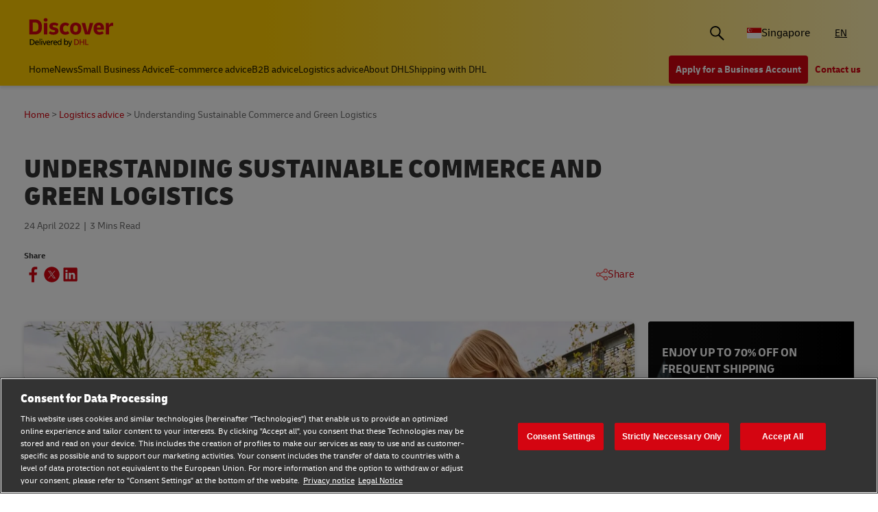

--- FILE ---
content_type: text/html;charset=utf-8
request_url: https://www.dhl.com/discover/en-sg/logistics-advice/sustainability-and-green-logistics/Understanding-Sustainable-Commerce-and-Green-Logistics
body_size: 18330
content:
<!DOCTYPE HTML>
<html lang="en-SG">
<head>
    <meta charset="UTF-8"/>
    <title>Understanding Sustainable Commerce and Green Logistics | DHL Express Singapore</title>
    <script defer type="text/javascript" src="https://rum.hlx.page/.rum/@adobe/helix-rum-js@%5E2/dist/rum-standalone.js" data-routing="program=58772,environment=528781,tier=publish"></script>
<script type="text/javascript">
        window.dataLayer=window.dataLayer||[],window.DHLTrackingHelper=window.DHLTrackingHelper||{},DHLTrackingHelper.pushUtfEvent=function(e,n){n.event=e,dataLayer.push(n)},DHLTrackingHelper.addUtfEventListener=function(e,n){e.addEventListener(n,function(e){DHLTrackingHelper.pushUtfEvent(n,e.detail)})},DHLTrackingHelper.addUtfEventListener(window,"dhl_utf_contentInteraction"),DHLTrackingHelper.addUtfEventListener(window,"dhl_utf_engagementInteraction"),DHLTrackingHelper.addUtfEventListener(window,"dhl_utf_conversionInteraction");
    </script>
    <script src="https://assets.adobedtm.com/cd52279ef3fa/3cec625096bb/launch-f5a07920ff7f.min.js" async></script>
    
    <meta name="description" content="Customers demand sustainable commerce, urging businesses to adopt green logistics. Discover why a green business model is essential today."/>
    <meta name="template" content="article"/>
    <meta http-equiv="X-UA-Compatible" content="IE=9; IE=8; IE=7; IE=EDGE"/>
    <meta name="viewport" content="width=device-width, initial-scale=1"/>
    


    <meta name="va-getStarted" content="false" data-id="getStartedPopup"/>
    <meta name="va-chatbot" content="true" data-id="express-cs-ap/discover/sg/6cc3e264-d576-4637-9af2-4002ea2113b1"/>

    
    
        <meta name="theme-color" content="#d40511"/>
        <link rel="manifest" href="/etc.clientlibs/dhl/clientlibs/discover/resources/manifest.json"/>
        <link rel="apple-touch-icon" sizes="128x128" href="/etc.clientlibs/dhl/clientlibs/discover/resources/img/icons/128.png"/>
    
    
<link rel="canonical" href="https://www.dhl.com/discover/en-sg/logistics-advice/sustainability-and-green-logistics/Understanding-Sustainable-Commerce-and-Green-Logistics"/>


    
    
        
            <!-- Google Tag Manager -->
            <script>
                window.dataLayer = window.dataLayer || [];
                window.dataLayer.push(
                    { 'gtm.start': new Date().getTime(), event: 'gtm.js' }
                );
            </script>
            <!-- Delay only the GTM script loading -->
            <script>
                window.addEventListener('load', function () {
                    setTimeout(function ()
                    {
                        let gtmScript = document.createElement('script');
                        gtmScript.async = true;
                        let gtmTrackingId = 'GTM-5BDRCJR';
                        gtmScript.src = 'https://www.googletagmanager.com/gtm.js?id=' + gtmTrackingId;
                        document.head.appendChild(gtmScript);
                    }, 5000); // Delay by 5 seconds after full page load
                });
            </script>
            <!-- End Google Tag Manager -->
        
        
    

  
  
    
    
<link rel="stylesheet" href="/etc.clientlibs/dhl/components/content/embed/embeddable/youtube/clientlibs.main-5423b72ac2d4af8f2dc93c7fa5d000aa-lc.min.css" type="text/css">
<link rel="stylesheet" href="/etc.clientlibs/dhl/clientlibs/discover-react-common.main-ca9649cc138d8068e99d954bf06c6c03-lc.min.css" type="text/css">
<link rel="stylesheet" href="/etc.clientlibs/dhl/clientlibs/discover.main-abdb712ae76cfa3a40510d24e674dece-lc.min.css" type="text/css">



  

  
  


  
  



    
    
    

    

    
    
    
    
    

    
    
    <link rel="icon" sizes="192x192" href="/etc.clientlibs/dhl/clientlibs/discover/resources/img/icons/192.png"/>
    <link rel="icon" sizes="128x128" href="/etc.clientlibs/dhl/clientlibs/discover/resources/img/icons/128.png"/>
    <link rel="apple-touch-icon-precomposed" sizes="128x128" href="/etc.clientlibs/dhl/clientlibs/discover/resources/img/icons/128.png"/>

    <link rel="shortcut icon" href="/etc.clientlibs/dhl/clientlibs/discover/resources/img/icons/favicon_dhl.ico"/>
    <link rel="icon" sizes="16x16 32x32 64x64" href="/etc.clientlibs/dhl/clientlibs/discover/resources/img/icons/favicon_dhl.ico"/>
    <link rel="icon" type="image/png" sizes="196x196" href="/etc.clientlibs/dhl/clientlibs/discover/resources/img/icons/192.png"/>
    <link rel="icon" type="image/png" sizes="160x160" href="/etc.clientlibs/dhl/clientlibs/discover/resources/img/icons/160.png"/>
    <link rel="icon" type="image/png" sizes="96x96" href="/etc.clientlibs/dhl/clientlibs/discover/resources/img/icons/96.png"/>
    <link rel="icon" type="image/png" sizes="64x64" href="/etc.clientlibs/dhl/clientlibs/discover/resources/img/icons/64.png"/>
    <link rel="icon" type="image/png" sizes="32x32" href="/etc.clientlibs/dhl/clientlibs/discover/resources/img/icons/32.png"/>
    <link rel="icon" type="image/png" sizes="16x16" href="/etc.clientlibs/dhl/clientlibs/discover/resources/img/icons/16.png"/>
    <link rel="apple-touch-icon" href="/etc.clientlibs/dhl/clientlibs/discover/resources/img/icons/57.png"/>
    <link rel="apple-touch-icon" sizes="114x114" href="/etc.clientlibs/dhl/clientlibs/discover/resources/img/icons/114.png"/>
    <link rel="apple-touch-icon" sizes="72x72" href="/etc.clientlibs/dhl/clientlibs/discover/resources/img/icons/72.png"/>
    <link rel="apple-touch-icon" sizes="144x144" href="/etc.clientlibs/dhl/clientlibs/discover/resources/img/icons/144.png"/>
    <link rel="apple-touch-icon" sizes="60x60" href="/etc.clientlibs/dhl/clientlibs/discover/resources/img/icons/60.png"/>
    <link rel="apple-touch-icon" sizes="120x120" href="/etc.clientlibs/dhl/clientlibs/discover/resources/img/icons/120.png"/>
    <link rel="apple-touch-icon" sizes="76x76" href="/etc.clientlibs/dhl/clientlibs/discover/resources/img/icons/76.png"/>
    <link rel="apple-touch-icon" sizes="152x152" href="/etc.clientlibs/dhl/clientlibs/discover/resources/img/icons/152.png"/>
    <link rel="apple-touch-icon" sizes="180x180" href="/etc.clientlibs/dhl/clientlibs/discover/resources/img/icons/180.png"/>

    
    <meta name="dhl-path-prefix" content="/discover"/>
    <meta name="dhl-path-home" content="/discover/en-sg"/>

    
    <meta property="og:type" content="article"/>
    <meta property="og:url" content="https://www.dhl.com/discover/en-sg/logistics-advice/sustainability-and-green-logistics/Understanding-Sustainable-Commerce-and-Green-Logistics"/>
    <meta property="og:title" content="Understanding Sustainable Commerce and Green Logistics"/>
    <meta property="og:description" content="Customers demand sustainable commerce, urging businesses to adopt green logistics. Discover why a green business model is essential today."/>
    <meta property="og:image" content="https://www.dhl.com/discover/content/dam/singapore/business/green-logistics-and-ecommerce-sustainability-singapore-1920x998.jpeg"/>

    <meta name="twitter:card" content="summary"/>
    <meta name="twitter:url" content="https://www.dhl.com/discover/en-sg/logistics-advice/sustainability-and-green-logistics/Understanding-Sustainable-Commerce-and-Green-Logistics"/>
    <meta name="twitter:title" content="Understanding Sustainable Commerce and Green Logistics"/>
    <meta name="twitter:description" content="Customers demand sustainable commerce, urging businesses to adopt green logistics. Discover why a green business model is essential today."/>
    <meta name="twitter:image" content="https://www.dhl.com/discover/content/dam/singapore/business/green-logistics-and-ecommerce-sustainability-singapore-1920x998.jpeg"/>


    

  <script type="application/ld+json">{"@context":"https://schema.org","@type":"BreadcrumbList","itemListElement":[{"@type":"ListItem","position":1,"name":"Home","item":"/content/dhl/sg/en-sg"},{"@type":"ListItem","position":2,"name":"Logistics advice","item":"/content/dhl/sg/en-sg/logistics-advice"},{"@type":"ListItem","position":3,"name":"Sustainability & Green Logistics","item":"/content/dhl/sg/en-sg/logistics-advice/sustainability-and-green-logistics"},{"@type":"ListItem","position":4,"name":"Understanding Sustainable Commerce and Green Logistics","item":"/content/dhl/sg/en-sg/logistics-advice/sustainability-and-green-logistics/Understanding-Sustainable-Commerce-and-Green-Logistics"}]}</script>




    
</head>
<body class="editable-article master page basicpage" id="editable-article-d6e105dfc1" data-cmp-link-accessibility-enabled data-cmp-link-accessibility-text="opens in a new tab" data-cmp-data-layer-name="adobeDataLayer" data-analytics-config="{}">



  

  
    
      <!-- Google Tag Manager (noscript) -->
      <noscript><iframe class="gtm-noscript" src="https://www.googletagmanager.com/ns.html?id=GTM-5BDRCJR" height="0" width="0"></iframe></noscript>
      <!-- End Google Tag Manager (noscript) -->
    
  



  





  <div class="page-body article-counter">
  <div class="root responsivegrid">


<div class="aem-Grid aem-Grid--12 aem-Grid--default--12 ">
    
    <header class="experiencefragment aem-GridColumn aem-GridColumn--default--12"><div id="experiencefragment-2c392c549c" class="cmp-experiencefragment cmp-experiencefragment--header">
<div class="xf-content-height">
    


<div class="aem-Grid aem-Grid--12 aem-Grid--default--12 ">
    
    <div class="header responsivegrid aem-GridColumn aem-GridColumn--default--12"><div class="wcag">
    <span class="sr-only">Content and Navigation</span>
    <ul>
        <li><a href="#main-content" aria-label="Skip to main content">Skip to main content</a></li>
        <li><a href="#footer" aria-label="Skip to footer"> Skip to footer</a></li>
    </ul>
</div>
<div class="header-wrapper">
    <div class="header-container">
        <div class="main-row">
            <div class="main-row__left">
                <div class="header__logoWrap">
                    <a class="header__logo" href="/discover/en-sg" aria-label="DHL Discover logo" title="Leading International Shipping Service Provider"><span class="sr-only">Leading International Shipping Service Provider</span></a>
                </div>
            </div>

            <div class="main-row__right">
                <div class="search-bar"><div class="search-bar-component aem-react-component" data-component-name="search-bar" data-config='{
            "currentPagePath": "/content/dhl/sg/en-sg/logistics-advice/sustainability-and-green-logistics/Understanding-Sustainable-Commerce-and-Green-Logistics",
            "recentSearchesTitle": "Recent Searches",
            "trendingTopicsTitle": "Trending Topics",
            "articlesTitle": "Articles",
            "trendingTopics": [&#34;Business&#34;,&#34;China&#34;,&#34;small business&#34;],
            "searchResultPagePath": "/discover/en-sg/search-results",
            "closeAriaLabel": "Close Search Bar",
            "openAriaLabel": "Open Search Bar",
            "searchButtonAriaLabel": "Go to search result page",
            "showThumbnail": true
         }'>
</div></div>
                <div class="header__icon">
                    <button class="header__desktopCountry" aria-label="Country Selector Toggle" aria-expanded="false">
                        
                        
                            <span class="fi fi-sg"></span>
                            <span class="title ">Singapore</span>
                        
                    </button>
                    <div class="header-countryList" aria-hidden="true">
                        <label for="countryList-widget" class="header-countryList__label">Countries &amp; Region</label>
                        <input class="countrySearch" id="countrySearch" type="text" aria-label="Country Filter Input" placeholder="Search"/>
                        <ul class="header-countryList__widget" id="countryList-widget">
                            
                                <li class="header-countryList__option"><a href="/discover/en-global">
                                    <label for="country-aa">
                                        <span class="fi fi-aa"></span>
                                        <span class="country-name" country-name="Global">
                                            Global
                                        </span>
                                    </label>
                                </a></li>
                            
                                <li class="header-countryList__option"><a href="/discover/en-au">
                                    <label for="country-au">
                                        <span class="fi fi-au"></span>
                                        <span class="country-name" country-code="au" country-name="Australia">
                                            Australia
                                        </span>
                                    </label>
                                </a></li>
                            
                                <li class="header-countryList__option"><a href="/discover/en-at">
                                    <label for="country-at">
                                        <span class="fi fi-at"></span>
                                        <span class="country-name" country-code="at" country-name="Austria">
                                            Austria
                                        </span>
                                    </label>
                                </a></li>
                            
                                <li class="header-countryList__option"><a href="/discover/en-bd">
                                    <label for="country-bd">
                                        <span class="fi fi-bd"></span>
                                        <span class="country-name" country-code="bd" country-name="Bangladesh">
                                            Bangladesh
                                        </span>
                                    </label>
                                </a></li>
                            
                                <li class="header-countryList__option"><a href="/discover/en-be">
                                    <label for="country-be">
                                        <span class="fi fi-be"></span>
                                        <span class="country-name" country-code="be" country-name="Belgium">
                                            Belgium
                                        </span>
                                    </label>
                                </a></li>
                            
                                <li class="header-countryList__option"><a href="/discover/en-kh">
                                    <label for="country-kh">
                                        <span class="fi fi-kh"></span>
                                        <span class="country-name" country-code="kh" country-name="Cambodia">
                                            Cambodia
                                        </span>
                                    </label>
                                </a></li>
                            
                                <li class="header-countryList__option"><a href="/discover/en-ca">
                                    <label for="country-ca">
                                        <span class="fi fi-ca"></span>
                                        <span class="country-name" country-code="ca" country-name="Canada">
                                            Canada
                                        </span>
                                    </label>
                                </a></li>
                            
                                <li class="header-countryList__option"><a href="/discover/zh-cn">
                                    <label for="country-cn">
                                        <span class="fi fi-cn"></span>
                                        <span class="country-name" country-code="cn" country-name="China, People&#39;s Republic">
                                            China, People&#39;s Republic
                                        </span>
                                    </label>
                                </a></li>
                            
                                <li class="header-countryList__option"><a href="/discover/cs-cz">
                                    <label for="country-cz">
                                        <span class="fi fi-cz"></span>
                                        <span class="country-name" country-code="cz" country-name="Czech Republic">
                                            Czech Republic
                                        </span>
                                    </label>
                                </a></li>
                            
                                <li class="header-countryList__option"><a href="/discover/fr-fr">
                                    <label for="country-fr">
                                        <span class="fi fi-fr"></span>
                                        <span class="country-name" country-code="fr" country-name="France">
                                            France
                                        </span>
                                    </label>
                                </a></li>
                            
                                <li class="header-countryList__option"><a href="/discover/zh-hk">
                                    <label for="country-hk">
                                        <span class="fi fi-hk"></span>
                                        <span class="country-name" country-code="hk" country-name="Hong Kong, SAR China">
                                            Hong Kong, SAR China
                                        </span>
                                    </label>
                                </a></li>
                            
                                <li class="header-countryList__option"><a href="/discover/hu-hu">
                                    <label for="country-hu">
                                        <span class="fi fi-hu"></span>
                                        <span class="country-name" country-code="hu" country-name="Hungary">
                                            Hungary
                                        </span>
                                    </label>
                                </a></li>
                            
                                <li class="header-countryList__option"><a href="/discover/en-in">
                                    <label for="country-in">
                                        <span class="fi fi-in"></span>
                                        <span class="country-name" country-code="in" country-name="India">
                                            India
                                        </span>
                                    </label>
                                </a></li>
                            
                                <li class="header-countryList__option"><a href="/discover/id-id">
                                    <label for="country-id">
                                        <span class="fi fi-id"></span>
                                        <span class="country-name" country-code="id" country-name="Indonesia">
                                            Indonesia
                                        </span>
                                    </label>
                                </a></li>
                            
                                <li class="header-countryList__option"><a href="/discover/en-ie">
                                    <label for="country-ie">
                                        <span class="fi fi-ie"></span>
                                        <span class="country-name" country-code="ie" country-name="Ireland">
                                            Ireland
                                        </span>
                                    </label>
                                </a></li>
                            
                                <li class="header-countryList__option"><a href="/discover/he-il">
                                    <label for="country-il">
                                        <span class="fi fi-il"></span>
                                        <span class="country-name" country-code="il" country-name="Israel">
                                            Israel
                                        </span>
                                    </label>
                                </a></li>
                            
                                <li class="header-countryList__option"><a href="/discover/it-it">
                                    <label for="country-it">
                                        <span class="fi fi-it"></span>
                                        <span class="country-name" country-code="it" country-name="Italy">
                                            Italy
                                        </span>
                                    </label>
                                </a></li>
                            
                                <li class="header-countryList__option"><a href="/discover/ja-jp">
                                    <label for="country-jp">
                                        <span class="fi fi-jp"></span>
                                        <span class="country-name" country-code="jp" country-name="Japan">
                                            Japan
                                        </span>
                                    </label>
                                </a></li>
                            
                                <li class="header-countryList__option"><a href="/discover/en-ke">
                                    <label for="country-ke">
                                        <span class="fi fi-ke"></span>
                                        <span class="country-name" country-code="ke" country-name="Kenya">
                                            Kenya
                                        </span>
                                    </label>
                                </a></li>
                            
                                <li class="header-countryList__option"><a href="/discover/ko-kr">
                                    <label for="country-kr">
                                        <span class="fi fi-kr"></span>
                                        <span class="country-name" country-code="kr" country-name="Korea">
                                            Korea
                                        </span>
                                    </label>
                                </a></li>
                            
                                <li class="header-countryList__option"><a href="/discover/en-my">
                                    <label for="country-my">
                                        <span class="fi fi-my"></span>
                                        <span class="country-name" country-code="my" country-name="Malaysia">
                                            Malaysia
                                        </span>
                                    </label>
                                </a></li>
                            
                                <li class="header-countryList__option"><a href="/discover/en-mm">
                                    <label for="country-mm">
                                        <span class="fi fi-mm"></span>
                                        <span class="country-name" country-code="mm" country-name="Myanmar">
                                            Myanmar
                                        </span>
                                    </label>
                                </a></li>
                            
                                <li class="header-countryList__option"><a href="/discover/en-nz">
                                    <label for="country-nz">
                                        <span class="fi fi-nz"></span>
                                        <span class="country-name" country-code="nz" country-name="New Zealand">
                                            New Zealand
                                        </span>
                                    </label>
                                </a></li>
                            
                                <li class="header-countryList__option"><a href="/discover/en-ng">
                                    <label for="country-ng">
                                        <span class="fi fi-ng"></span>
                                        <span class="country-name" country-code="ng" country-name="Nigeria">
                                            Nigeria
                                        </span>
                                    </label>
                                </a></li>
                            
                                <li class="header-countryList__option"><a href="/discover/en-pk">
                                    <label for="country-pk">
                                        <span class="fi fi-pk"></span>
                                        <span class="country-name" country-code="pk" country-name="Pakistan">
                                            Pakistan
                                        </span>
                                    </label>
                                </a></li>
                            
                                <li class="header-countryList__option"><a href="/discover/en-ph">
                                    <label for="country-ph">
                                        <span class="fi fi-ph"></span>
                                        <span class="country-name" country-code="ph" country-name="Philippines">
                                            Philippines
                                        </span>
                                    </label>
                                </a></li>
                            
                                <li class="header-countryList__option"><a href="/discover/pt-pt">
                                    <label for="country-pt">
                                        <span class="fi fi-pt"></span>
                                        <span class="country-name" country-code="pt" country-name="Portugal">
                                            Portugal
                                        </span>
                                    </label>
                                </a></li>
                            
                                <li class="header-countryList__option"><a href="/discover/sk-sk">
                                    <label for="country-sk">
                                        <span class="fi fi-sk"></span>
                                        <span class="country-name" country-code="sk" country-name="Slovakia">
                                            Slovakia
                                        </span>
                                    </label>
                                </a></li>
                            
                                <li class="header-countryList__option"><a href="/discover/en-za">
                                    <label for="country-za">
                                        <span class="fi fi-za"></span>
                                        <span class="country-name" country-code="za" country-name="South Africa">
                                            South Africa
                                        </span>
                                    </label>
                                </a></li>
                            
                                <li class="header-countryList__option"><a href="/discover/es-es">
                                    <label for="country-es">
                                        <span class="fi fi-es"></span>
                                        <span class="country-name" country-code="es" country-name="Spain">
                                            Spain
                                        </span>
                                    </label>
                                </a></li>
                            
                                <li class="header-countryList__option"><a href="/discover/en-lk">
                                    <label for="country-lk">
                                        <span class="fi fi-lk"></span>
                                        <span class="country-name" country-code="lk" country-name="Sri Lanka">
                                            Sri Lanka
                                        </span>
                                    </label>
                                </a></li>
                            
                                <li class="header-countryList__option"><a href="/discover/de-ch">
                                    <label for="country-ch">
                                        <span class="fi fi-ch"></span>
                                        <span class="country-name" country-code="ch" country-name="Switzerland">
                                            Switzerland
                                        </span>
                                    </label>
                                </a></li>
                            
                                <li class="header-countryList__option"><a href="/discover/zh-tw">
                                    <label for="country-tw">
                                        <span class="fi fi-twx"></span>
                                        <span class="country-name" country-code="tw" country-name="Taiwan, China">
                                            Taiwan, China
                                        </span>
                                    </label>
                                </a></li>
                            
                                <li class="header-countryList__option"><a href="/discover/th-th">
                                    <label for="country-th">
                                        <span class="fi fi-th"></span>
                                        <span class="country-name" country-code="th" country-name="Thailand">
                                            Thailand
                                        </span>
                                    </label>
                                </a></li>
                            
                                <li class="header-countryList__option"><a href="/discover/en-ae">
                                    <label for="country-ae">
                                        <span class="fi fi-ae"></span>
                                        <span class="country-name" country-code="ae" country-name="UAE">
                                            UAE
                                        </span>
                                    </label>
                                </a></li>
                            
                                <li class="header-countryList__option"><a href="/discover/en-gb">
                                    <label for="country-gb">
                                        <span class="fi fi-gb"></span>
                                        <span class="country-name" country-code="gb" country-name="United Kingdom">
                                            United Kingdom
                                        </span>
                                    </label>
                                </a></li>
                            
                                <li class="header-countryList__option"><a href="/discover/en-us">
                                    <label for="country-us">
                                        <span class="fi fi-us"></span>
                                        <span class="country-name" country-code="us" country-name="United States">
                                            United States
                                        </span>
                                    </label>
                                </a></li>
                            
                                <li class="header-countryList__option"><a href="/discover/vi-vn">
                                    <label for="country-vn">
                                        <span class="fi fi-vn"></span>
                                        <span class="country-name" country-code="vn" country-name="Vietnam">
                                            Vietnam
                                        </span>
                                    </label>
                                </a></li>
                            
                        </ul>
                    </div>
                </div>
                <div class="header__icon">
                    
                        <a aria-label="Switch Language to: Your International Shipping Partner" href="/discover/en-sg/logistics-advice/sustainability-and-green-logistics/Understanding-Sustainable-Commerce-and-Green-Logistics" data-home="/content/dhl/sg/en-sg.html" rel="alternate" lang="en-SG" hreflang="en-SG" class="header__lang header__lang--selected" aria-current="page">
                            EN
                        </a>

                    
                </div>
                <div data-open-hamburger-menu-text="Open Hamburger Menu" data-close-hamburger-menu-text="Close Hamburger Menu" id="header__navigation__text" class="header__icon">
                    <a class="header__navigation" href="#" aria-label="Open Hamburger Menu">
                        <i class="header__hamburger"></i>
                    </a>
                </div>
            </div>
        </div>
        <div class="navigation-row">
            <nav class="navigation-row__left">
                <a class="navigation-item " href="/discover/en-sg"><span>Home</span></a>
                
                    <a class="navigation-item  " data-analytics="{&quot;content&quot;:{&quot;name&quot;:&quot;Header Category Link 'News'&quot;,&quot;type&quot;:&quot;header&quot;,&quot;interaction&quot;:&quot;Click&quot;},&quot;trackedInteractions&quot;:&quot;basic&quot;,&quot;interactionType&quot;:&quot;dhl_utf_contentInteraction&quot;}" href="/discover/en-sg/news">
                        <span>News</span></a>
                
                    <a class="navigation-item  " data-analytics="{&quot;content&quot;:{&quot;name&quot;:&quot;Header Category Link 'Small Business Advice'&quot;,&quot;type&quot;:&quot;header&quot;,&quot;interaction&quot;:&quot;Click&quot;},&quot;trackedInteractions&quot;:&quot;basic&quot;,&quot;interactionType&quot;:&quot;dhl_utf_contentInteraction&quot;}" href="/discover/en-sg/small-business-advice">
                        <span>Small Business Advice</span></a>
                
                    <a class="navigation-item  " data-analytics="{&quot;content&quot;:{&quot;name&quot;:&quot;Header Category Link 'E-commerce advice'&quot;,&quot;type&quot;:&quot;header&quot;,&quot;interaction&quot;:&quot;Click&quot;},&quot;trackedInteractions&quot;:&quot;basic&quot;,&quot;interactionType&quot;:&quot;dhl_utf_contentInteraction&quot;}" href="/discover/en-sg/e-commerce-advice">
                        <span>E-commerce advice</span></a>
                
                    <a class="navigation-item  " data-analytics="{&quot;content&quot;:{&quot;name&quot;:&quot;Header Category Link 'B2B advice'&quot;,&quot;type&quot;:&quot;header&quot;,&quot;interaction&quot;:&quot;Click&quot;},&quot;trackedInteractions&quot;:&quot;basic&quot;,&quot;interactionType&quot;:&quot;dhl_utf_contentInteraction&quot;}" href="/discover/en-sg/b2b-advice">
                        <span>B2B advice</span></a>
                
                    <a class="navigation-item  " data-analytics="{&quot;content&quot;:{&quot;name&quot;:&quot;Header Category Link 'Logistics advice'&quot;,&quot;type&quot;:&quot;header&quot;,&quot;interaction&quot;:&quot;Click&quot;},&quot;trackedInteractions&quot;:&quot;basic&quot;,&quot;interactionType&quot;:&quot;dhl_utf_contentInteraction&quot;}" href="/discover/en-sg/logistics-advice">
                        <span>Logistics advice</span></a>
                
                    <a class="navigation-item  " data-analytics="{&quot;content&quot;:{&quot;name&quot;:&quot;Header Category Link 'About DHL'&quot;,&quot;type&quot;:&quot;header&quot;,&quot;interaction&quot;:&quot;Click&quot;},&quot;trackedInteractions&quot;:&quot;basic&quot;,&quot;interactionType&quot;:&quot;dhl_utf_contentInteraction&quot;}" href="/discover/en-sg/about-dhl">
                        <span>About DHL</span></a>
                
                    <a class="navigation-item  " data-analytics="{&quot;content&quot;:{&quot;name&quot;:&quot;Header Category Link 'Shipping with DHL'&quot;,&quot;type&quot;:&quot;header&quot;,&quot;interaction&quot;:&quot;Click&quot;},&quot;trackedInteractions&quot;:&quot;basic&quot;,&quot;interactionType&quot;:&quot;dhl_utf_contentInteraction&quot;}" href="/discover/en-sg/ship-with-dhl">
                        <span>Shipping with DHL</span></a>
                
                <span class="navigation-item navigation-item_more-less less">Less</span>
            </nav>
            <div class="navigation-row__right">
                <span class="navigation-item navigation-item_more-less more">More</span>
                <a class="button dhl-btn dhl-btn--primary" href="/discover/en-sg/ship-now" title="Apply for a Business Account" data-testid="header-red-button" data-analytics="{&quot;content&quot;:{&quot;name&quot;:&quot;'Apply for a business Account' button&quot;,&quot;type&quot;:&quot;header&quot;,&quot;interaction&quot;:&quot;Click&quot;},&quot;trackedInteractions&quot;:&quot;basic&quot;,&quot;interactionType&quot;:&quot;dhl_utf_contentInteraction&quot;}">
                    <span>Apply for a Business Account</span>
                </a>
              
                <a class="button dhl-btn dhl-btn--link" href="/discover/en-sg/contact" data-testid="header-company-link-0" data-analytics="{&quot;content&quot;:{&quot;name&quot;:&quot;'Contact Us' link&quot;,&quot;type&quot;:&quot;header&quot;,&quot;interaction&quot;:&quot;Click&quot;},&quot;trackedInteractions&quot;:&quot;basic&quot;,&quot;interactionType&quot;:&quot;dhl_utf_contentInteraction&quot;}">
                  <span>Contact us</span>
                </a>
              
            </div>
        </div>
    </div>
    <div class="header__meganav">
        <nav class="header__meganavNavigation">
            <ul class="header__meganavNav">
                <li>
                    <div class="menuNav-title"> </div>
                </li>
                <li>
                    <div class="menuNav-title">Categories</div>
                    <ul>
                        <li>
                            <a class="navigation-item" href="/discover/en-sg/news" data-analytics="{&quot;content&quot;:{&quot;name&quot;:&quot;News&quot;,&quot;type&quot;:&quot;header&quot;,&quot;interaction&quot;:&quot;Click&quot;},&quot;trackedInteractions&quot;:&quot;basic&quot;,&quot;interactionType&quot;:&quot;dhl_utf_contentInteraction&quot;}">
                                <span>News</span></a>
<a class="navigation-item" href="/discover/en-sg/small-business-advice" data-analytics="{&quot;content&quot;:{&quot;name&quot;:&quot;Small Business Advice&quot;,&quot;type&quot;:&quot;header&quot;,&quot;interaction&quot;:&quot;Click&quot;},&quot;trackedInteractions&quot;:&quot;basic&quot;,&quot;interactionType&quot;:&quot;dhl_utf_contentInteraction&quot;}">
                                <span>Small Business Advice</span></a>
<a class="navigation-item" href="/discover/en-sg/e-commerce-advice" data-analytics="{&quot;content&quot;:{&quot;name&quot;:&quot;E-commerce advice&quot;,&quot;type&quot;:&quot;header&quot;,&quot;interaction&quot;:&quot;Click&quot;},&quot;trackedInteractions&quot;:&quot;basic&quot;,&quot;interactionType&quot;:&quot;dhl_utf_contentInteraction&quot;}">
                                <span>E-commerce advice</span></a>
<a class="navigation-item" href="/discover/en-sg/b2b-advice" data-analytics="{&quot;content&quot;:{&quot;name&quot;:&quot;B2B advice&quot;,&quot;type&quot;:&quot;header&quot;,&quot;interaction&quot;:&quot;Click&quot;},&quot;trackedInteractions&quot;:&quot;basic&quot;,&quot;interactionType&quot;:&quot;dhl_utf_contentInteraction&quot;}">
                                <span>B2B advice</span></a>
<a class="navigation-item" href="/discover/en-sg/logistics-advice" data-analytics="{&quot;content&quot;:{&quot;name&quot;:&quot;Logistics advice&quot;,&quot;type&quot;:&quot;header&quot;,&quot;interaction&quot;:&quot;Click&quot;},&quot;trackedInteractions&quot;:&quot;basic&quot;,&quot;interactionType&quot;:&quot;dhl_utf_contentInteraction&quot;}">
                                <span>Logistics advice</span></a>
<a class="navigation-item" href="/discover/en-sg/about-dhl" data-analytics="{&quot;content&quot;:{&quot;name&quot;:&quot;About DHL&quot;,&quot;type&quot;:&quot;header&quot;,&quot;interaction&quot;:&quot;Click&quot;},&quot;trackedInteractions&quot;:&quot;basic&quot;,&quot;interactionType&quot;:&quot;dhl_utf_contentInteraction&quot;}">
                                <span>About DHL</span></a>
<a class="navigation-item" href="/discover/en-sg/ship-with-dhl" data-analytics="{&quot;content&quot;:{&quot;name&quot;:&quot;Shipping with DHL&quot;,&quot;type&quot;:&quot;header&quot;,&quot;interaction&quot;:&quot;Click&quot;},&quot;trackedInteractions&quot;:&quot;basic&quot;,&quot;interactionType&quot;:&quot;dhl_utf_contentInteraction&quot;}">
                                <span>Shipping with DHL</span></a>

                        </li>
                    </ul>
                </li>
                <li>
                    <div class="menuNav-title">Company</div>
                    <ul>
                        <li>
                            <a class="navigation-item" href="/discover/en-sg/contact" data-analytics="{&quot;content&quot;:{&quot;name&quot;:&quot;Contact us&quot;,&quot;type&quot;:&quot;header&quot;,&quot;interaction&quot;:&quot;Click&quot;},&quot;trackedInteractions&quot;:&quot;basic&quot;,&quot;interactionType&quot;:&quot;dhl_utf_contentInteraction&quot;}">
                                <span>Contact us</span></a>

                        </li>
                    </ul>
                </li>
            </ul>
            <div>


<div class="aem-Grid aem-Grid--12 aem-Grid--default--12 ">
    
    <div class="experiencefragment aem-GridColumn aem-GridColumn--default--12"><div id="experiencefragment-7e09353d4d" class="cmp-experiencefragment cmp-experiencefragment--open-business-account">
<div class="xf-content-height">
    


<div class="aem-Grid aem-Grid--12 aem-Grid--default--12 ">
    
    <div class="cta-banner-with-points-v2 image aem-GridColumn aem-GridColumn--default--12">


<article class="cmp-cta-banner-with-points" data-blurhash="LGF5?x_3Myx]_4%MD%ofD*t7t7Rj">
    <canvas class="blur-canvas"></canvas>
        
  <picture>
    <source media="(min-width: 75rem)" srcset="/discover/adobe/dynamicmedia/deliver/dm-aid--4bb5d4aa-c6a0-4c32-baa3-4e35305c4faf/account-app-landscape-black.png?quality=82&amp;width=400&amp;preferwebp=true 400w, /discover/adobe/dynamicmedia/deliver/dm-aid--4bb5d4aa-c6a0-4c32-baa3-4e35305c4faf/account-app-landscape-black.png?quality=82&amp;width=500&amp;preferwebp=true 500w, /discover/adobe/dynamicmedia/deliver/dm-aid--4bb5d4aa-c6a0-4c32-baa3-4e35305c4faf/account-app-landscape-black.png?quality=82&amp;width=600&amp;preferwebp=true 600w, /discover/adobe/dynamicmedia/deliver/dm-aid--4bb5d4aa-c6a0-4c32-baa3-4e35305c4faf/account-app-landscape-black.png?quality=82&amp;width=700&amp;preferwebp=true 700w, /discover/adobe/dynamicmedia/deliver/dm-aid--4bb5d4aa-c6a0-4c32-baa3-4e35305c4faf/account-app-landscape-black.png?quality=82&amp;width=800&amp;preferwebp=true 800w, /discover/adobe/dynamicmedia/deliver/dm-aid--4bb5d4aa-c6a0-4c32-baa3-4e35305c4faf/account-app-landscape-black.png?quality=82&amp;width=900&amp;preferwebp=true 900w, /discover/adobe/dynamicmedia/deliver/dm-aid--4bb5d4aa-c6a0-4c32-baa3-4e35305c4faf/account-app-landscape-black.png?quality=82&amp;width=1000&amp;preferwebp=true 1000w, /discover/adobe/dynamicmedia/deliver/dm-aid--4bb5d4aa-c6a0-4c32-baa3-4e35305c4faf/account-app-landscape-black.png?quality=82&amp;width=1100&amp;preferwebp=true 1100w, /discover/adobe/dynamicmedia/deliver/dm-aid--4bb5d4aa-c6a0-4c32-baa3-4e35305c4faf/account-app-landscape-black.png?quality=82&amp;width=1200&amp;preferwebp=true 1200w, /discover/adobe/dynamicmedia/deliver/dm-aid--4bb5d4aa-c6a0-4c32-baa3-4e35305c4faf/account-app-landscape-black.png?quality=82&amp;width=1300&amp;preferwebp=true 1300w, /discover/adobe/dynamicmedia/deliver/dm-aid--4bb5d4aa-c6a0-4c32-baa3-4e35305c4faf/account-app-landscape-black.png?quality=82&amp;width=1400&amp;preferwebp=true 1400w, /discover/adobe/dynamicmedia/deliver/dm-aid--4bb5d4aa-c6a0-4c32-baa3-4e35305c4faf/account-app-landscape-black.png?quality=82&amp;width=1500&amp;preferwebp=true 1500w, /discover/adobe/dynamicmedia/deliver/dm-aid--4bb5d4aa-c6a0-4c32-baa3-4e35305c4faf/account-app-landscape-black.png?quality=82&amp;width=1600&amp;preferwebp=true 1600w"/>
    <source media="(min-width: 48rem) and (max-width: 74.999rem)" srcset="/discover/adobe/dynamicmedia/deliver/dm-aid--b097e2c0-f4cc-411e-865b-82cca4444754/tablet-account-application.png?quality=82&amp;width=400&amp;preferwebp=true 400w, /discover/adobe/dynamicmedia/deliver/dm-aid--b097e2c0-f4cc-411e-865b-82cca4444754/tablet-account-application.png?quality=82&amp;width=500&amp;preferwebp=true 500w, /discover/adobe/dynamicmedia/deliver/dm-aid--b097e2c0-f4cc-411e-865b-82cca4444754/tablet-account-application.png?quality=82&amp;width=600&amp;preferwebp=true 600w, /discover/adobe/dynamicmedia/deliver/dm-aid--b097e2c0-f4cc-411e-865b-82cca4444754/tablet-account-application.png?quality=82&amp;width=700&amp;preferwebp=true 700w, /discover/adobe/dynamicmedia/deliver/dm-aid--b097e2c0-f4cc-411e-865b-82cca4444754/tablet-account-application.png?quality=82&amp;width=800&amp;preferwebp=true 800w, /discover/adobe/dynamicmedia/deliver/dm-aid--b097e2c0-f4cc-411e-865b-82cca4444754/tablet-account-application.png?quality=82&amp;width=900&amp;preferwebp=true 900w, /discover/adobe/dynamicmedia/deliver/dm-aid--b097e2c0-f4cc-411e-865b-82cca4444754/tablet-account-application.png?quality=82&amp;width=1000&amp;preferwebp=true 1000w, /discover/adobe/dynamicmedia/deliver/dm-aid--b097e2c0-f4cc-411e-865b-82cca4444754/tablet-account-application.png?quality=82&amp;width=1100&amp;preferwebp=true 1100w, /discover/adobe/dynamicmedia/deliver/dm-aid--b097e2c0-f4cc-411e-865b-82cca4444754/tablet-account-application.png?quality=82&amp;width=1200&amp;preferwebp=true 1200w, /discover/adobe/dynamicmedia/deliver/dm-aid--b097e2c0-f4cc-411e-865b-82cca4444754/tablet-account-application.png?quality=82&amp;width=1300&amp;preferwebp=true 1300w, /discover/adobe/dynamicmedia/deliver/dm-aid--b097e2c0-f4cc-411e-865b-82cca4444754/tablet-account-application.png?quality=82&amp;width=1400&amp;preferwebp=true 1400w, /discover/adobe/dynamicmedia/deliver/dm-aid--b097e2c0-f4cc-411e-865b-82cca4444754/tablet-account-application.png?quality=82&amp;width=1500&amp;preferwebp=true 1500w, /discover/adobe/dynamicmedia/deliver/dm-aid--b097e2c0-f4cc-411e-865b-82cca4444754/tablet-account-application.png?quality=82&amp;width=1600&amp;preferwebp=true 1600w"/>
    <source media="(max-width: 47.999rem)" srcset="/discover/adobe/dynamicmedia/deliver/dm-aid--2fcce031-66b5-4c32-89b2-a96f35acb85b/mobile-account-application.png?quality=82&amp;width=400&amp;preferwebp=true 400w, /discover/adobe/dynamicmedia/deliver/dm-aid--2fcce031-66b5-4c32-89b2-a96f35acb85b/mobile-account-application.png?quality=82&amp;width=500&amp;preferwebp=true 500w, /discover/adobe/dynamicmedia/deliver/dm-aid--2fcce031-66b5-4c32-89b2-a96f35acb85b/mobile-account-application.png?quality=82&amp;width=600&amp;preferwebp=true 600w, /discover/adobe/dynamicmedia/deliver/dm-aid--2fcce031-66b5-4c32-89b2-a96f35acb85b/mobile-account-application.png?quality=82&amp;width=700&amp;preferwebp=true 700w, /discover/adobe/dynamicmedia/deliver/dm-aid--2fcce031-66b5-4c32-89b2-a96f35acb85b/mobile-account-application.png?quality=82&amp;width=800&amp;preferwebp=true 800w, /discover/adobe/dynamicmedia/deliver/dm-aid--2fcce031-66b5-4c32-89b2-a96f35acb85b/mobile-account-application.png?quality=82&amp;width=900&amp;preferwebp=true 900w, /discover/adobe/dynamicmedia/deliver/dm-aid--2fcce031-66b5-4c32-89b2-a96f35acb85b/mobile-account-application.png?quality=82&amp;width=1000&amp;preferwebp=true 1000w, /discover/adobe/dynamicmedia/deliver/dm-aid--2fcce031-66b5-4c32-89b2-a96f35acb85b/mobile-account-application.png?quality=82&amp;width=1100&amp;preferwebp=true 1100w, /discover/adobe/dynamicmedia/deliver/dm-aid--2fcce031-66b5-4c32-89b2-a96f35acb85b/mobile-account-application.png?quality=82&amp;width=1200&amp;preferwebp=true 1200w, /discover/adobe/dynamicmedia/deliver/dm-aid--2fcce031-66b5-4c32-89b2-a96f35acb85b/mobile-account-application.png?quality=82&amp;width=1300&amp;preferwebp=true 1300w, /discover/adobe/dynamicmedia/deliver/dm-aid--2fcce031-66b5-4c32-89b2-a96f35acb85b/mobile-account-application.png?quality=82&amp;width=1400&amp;preferwebp=true 1400w, /discover/adobe/dynamicmedia/deliver/dm-aid--2fcce031-66b5-4c32-89b2-a96f35acb85b/mobile-account-application.png?quality=82&amp;width=1500&amp;preferwebp=true 1500w, /discover/adobe/dynamicmedia/deliver/dm-aid--2fcce031-66b5-4c32-89b2-a96f35acb85b/mobile-account-application.png?quality=82&amp;width=1600&amp;preferwebp=true 1600w"/>
    <img src="/etc.clientlibs/dhl/clientlibs/discover/resources/img/articleHeroHomepage-desk.jpg" class="cmp-cta-banner-with-points__image" fetchpriority="high"/>
  </picture>


    <div class="cmp-cta-banner-with-points__body">
        <div class="cmp-cta-banner-with-points__title">ENJOY UP TO 70% OFF ON FREQUENT SHIPPING</div>
            <ul class="cmp-cta-banner-with-points__list cmp-cta-banner-with-points__list--columns">
                <li class="cmp-cta-banner-with-points__item">Dynamic discounting</li>
<li class="cmp-cta-banner-with-points__item">Fast, easy &amp; reliable shipping</li>
<li class="cmp-cta-banner-with-points__item">Door-to-door delivery</li>
<li class="cmp-cta-banner-with-points__item">Flexible delivery options</li>

            </ul>
        <a class="cmp-cta-banner-with-points__button dhl-btn dhl-btn--primary" href="/discover/en-sg/ship-now" title="Open an account" data-analytics="{&#34;trackedInteractions&#34;:&#34;basic&#34;,&#34;interactionType&#34;:&#34;dhl_utf_contentInteraction&#34;,&#34;content&#34;:{&#34;name&#34;:&#34;Open a business account banner&#34;,&#34;type&#34;:&#34;cta-banner-with-points-v2&#34;,&#34;interaction&#34;:&#34;Click&#34;}}">
            <span>Open an account</span>
        </a>
    </div>
</article></div>

    
</div>

</div>
</div>

    
</div>

    
</div>
</div>
        </nav>
    </div>
</div>
<div id="content" class="wcag__spacer"></div>
</div>

    
</div>

</div>
</div>

    
</header>
<main class="page-container container responsivegrid aem-GridColumn aem-GridColumn--default--12" id="main-content">

    
    <div id="page-container-836e6d1e10" class="cmp-container" data-clarity-region="article">
        


<div class="aem-Grid aem-Grid--12 aem-Grid--default--12 ">
    
    <div class="article-container responsivegrid aem-GridColumn aem-GridColumn--default--12"><div class="cmp-article-container">
    <div class="cmp-article-container__grid">
            <div class="cmp-article-container__body-wrapper">


<div class="aem-Grid aem-Grid--12 aem-Grid--default--12 ">
    
    <div class="breadcrumb aem-GridColumn aem-GridColumn--default--12">
<nav id="breadcrumb-c1e3419486" class="cmp-breadcrumb" aria-label="Breadcrumb" role="navigation">
    <ol class="cmp-breadcrumb__list" itemscope itemtype="http://schema.org/BreadcrumbList">
        
        <li class="cmp-breadcrumb__item" itemprop="itemListElement" itemscope itemtype="http://schema.org/ListItem">
            <a class="cmp-breadcrumb__item-link" itemprop="item" href="/discover/en-sg">
                <span itemprop="name">Home</span>
            </a>
            <meta itemprop="position" content="1"/>
        </li>
    
        
        <li class="cmp-breadcrumb__item" itemprop="itemListElement" itemscope itemtype="http://schema.org/ListItem">
            <a class="cmp-breadcrumb__item-link" itemprop="item" href="/discover/en-sg/logistics-advice">
                <span itemprop="name">Logistics advice</span>
            </a>
            <meta itemprop="position" content="2"/>
        </li>
    
        
        <li class="cmp-breadcrumb__item" itemprop="itemListElement" itemscope itemtype="http://schema.org/ListItem">
            <a class="cmp-breadcrumb__item-link" itemprop="item" href="/discover/en-sg/logistics-advice/sustainability-and-green-logistics">
                <span itemprop="name">Sustainability &amp; Green Logistics</span>
            </a>
            <meta itemprop="position" content="3"/>
        </li>
    
        
        <li class="cmp-breadcrumb__item cmp-breadcrumb__item--active" aria-current="page" itemprop="itemListElement" itemscope itemtype="http://schema.org/ListItem">
            
                <span itemprop="name">Understanding Sustainable Commerce and Green Logistics</span>
            
            <meta itemprop="position" content="4"/>
        </li>
    </ol>
</nav>

    

</div>
<div class="article-header aem-GridColumn aem-GridColumn--default--12">

<div class="cmp-article-header">
  <a class="cmp-article-header__groupTag" href="/discover/en-sg/logistics-advice">#LogisticsAdvice</a>

  <h1 class="cmp-article-header__title">Understanding Sustainable Commerce and Green Logistics</h1>

  
  <div class="cmp-article-header__info">
    
    
    <div class="cmp-article-header__date">
      <time class="cmp-article-header__publishDate" datetime="2022-04-24">24 April 2022</time>
      <span class="cmp-article-header__readingDuration">3 Mins Read</span>
    </div>
  </div>
  

  
  <div class="share-options ">
    <div class="share-options__label">Share</div>
    <div class="share-options__container">
      <div class="share-options__left">
        <div class="st-custom-button" data-network="facebook">
          <img class="logo__image" alt="facebook sharing button" src="/discover/content/dam/icons-and-logos/facebook_rgb_red.svg"/>
        </div>
<div class="st-custom-button" data-network="twitter">
          <img class="logo__image" alt="twitter sharing button" src="/discover/content/dam/icons-and-logos/twitter_rgb_red.svg"/>
        </div>
<div class="st-custom-button" data-network="linkedin">
          <img class="logo__image" alt="linkedin sharing button" src="/discover/content/dam/icons-and-logos/linkedin_rgb_red.svg"/>
        </div>

      </div>
      <div class="share-options__right">
          <div class="st-custom-button" data-network="sharethis">
              
                  <img class="logo__image" alt="Smart Share Buttons Icon" src="/discover/content/dam/icons-and-logos/icons8-share%20%281%29.svg"/>
              
              <span class="st-label">Share</span>
          </div>
      </div>
    </div>
  </div>

</div>
</div>

    
</div>
</div>
        
    </div>
</div>
</div>
<div class="article-container responsivegrid aem-GridColumn aem-GridColumn--default--12"><div class="cmp-article-container">
    <div class="cmp-article-container__grid">
            <div class="cmp-article-container__body-wrapper">


<div class="aem-Grid aem-Grid--12 aem-Grid--default--12 ">
    
    <div class="hero-banner-v2 image aem-GridColumn aem-GridColumn--default--12">



<div class="cmp-hero-banner cmp-hero-banner--with-margins">
  <div class="cmp-hero-banner__asset cmp-hero-banner__asset--with-rounded-corners" data-blurhash="LGF5?x_3Myx]_4%MD%ofD*t7t7Rj">
      <canvas class="blur-canvas"></canvas>
    
  <picture>
    <source media="(min-width: 75rem)" srcset="/discover/adobe/dynamicmedia/deliver/dm-aid--451a80ea-a1e9-4e7e-9a9f-8d6785123a58/green-logistics-and-ecommerce-sustainability-singapore-1920x998.jpg?quality=82&amp;width=400&amp;preferwebp=true 400w, /discover/adobe/dynamicmedia/deliver/dm-aid--451a80ea-a1e9-4e7e-9a9f-8d6785123a58/green-logistics-and-ecommerce-sustainability-singapore-1920x998.jpg?quality=82&amp;width=500&amp;preferwebp=true 500w, /discover/adobe/dynamicmedia/deliver/dm-aid--451a80ea-a1e9-4e7e-9a9f-8d6785123a58/green-logistics-and-ecommerce-sustainability-singapore-1920x998.jpg?quality=82&amp;width=600&amp;preferwebp=true 600w, /discover/adobe/dynamicmedia/deliver/dm-aid--451a80ea-a1e9-4e7e-9a9f-8d6785123a58/green-logistics-and-ecommerce-sustainability-singapore-1920x998.jpg?quality=82&amp;width=700&amp;preferwebp=true 700w, /discover/adobe/dynamicmedia/deliver/dm-aid--451a80ea-a1e9-4e7e-9a9f-8d6785123a58/green-logistics-and-ecommerce-sustainability-singapore-1920x998.jpg?quality=82&amp;width=800&amp;preferwebp=true 800w, /discover/adobe/dynamicmedia/deliver/dm-aid--451a80ea-a1e9-4e7e-9a9f-8d6785123a58/green-logistics-and-ecommerce-sustainability-singapore-1920x998.jpg?quality=82&amp;width=900&amp;preferwebp=true 900w, /discover/adobe/dynamicmedia/deliver/dm-aid--451a80ea-a1e9-4e7e-9a9f-8d6785123a58/green-logistics-and-ecommerce-sustainability-singapore-1920x998.jpg?quality=82&amp;width=1000&amp;preferwebp=true 1000w, /discover/adobe/dynamicmedia/deliver/dm-aid--451a80ea-a1e9-4e7e-9a9f-8d6785123a58/green-logistics-and-ecommerce-sustainability-singapore-1920x998.jpg?quality=82&amp;width=1100&amp;preferwebp=true 1100w, /discover/adobe/dynamicmedia/deliver/dm-aid--451a80ea-a1e9-4e7e-9a9f-8d6785123a58/green-logistics-and-ecommerce-sustainability-singapore-1920x998.jpg?quality=82&amp;width=1200&amp;preferwebp=true 1200w, /discover/adobe/dynamicmedia/deliver/dm-aid--451a80ea-a1e9-4e7e-9a9f-8d6785123a58/green-logistics-and-ecommerce-sustainability-singapore-1920x998.jpg?quality=82&amp;width=1300&amp;preferwebp=true 1300w, /discover/adobe/dynamicmedia/deliver/dm-aid--451a80ea-a1e9-4e7e-9a9f-8d6785123a58/green-logistics-and-ecommerce-sustainability-singapore-1920x998.jpg?quality=82&amp;width=1400&amp;preferwebp=true 1400w, /discover/adobe/dynamicmedia/deliver/dm-aid--451a80ea-a1e9-4e7e-9a9f-8d6785123a58/green-logistics-and-ecommerce-sustainability-singapore-1920x998.jpg?quality=82&amp;width=1500&amp;preferwebp=true 1500w, /discover/adobe/dynamicmedia/deliver/dm-aid--451a80ea-a1e9-4e7e-9a9f-8d6785123a58/green-logistics-and-ecommerce-sustainability-singapore-1920x998.jpg?quality=82&amp;width=1600&amp;preferwebp=true 1600w"/>
    <source media="(min-width: 48rem) and (max-width: 74.999rem)" srcset="/discover/adobe/dynamicmedia/deliver/dm-aid--451a80ea-a1e9-4e7e-9a9f-8d6785123a58/green-logistics-and-ecommerce-sustainability-singapore-1920x998.jpg?quality=82&amp;width=400&amp;preferwebp=true 400w, /discover/adobe/dynamicmedia/deliver/dm-aid--451a80ea-a1e9-4e7e-9a9f-8d6785123a58/green-logistics-and-ecommerce-sustainability-singapore-1920x998.jpg?quality=82&amp;width=500&amp;preferwebp=true 500w, /discover/adobe/dynamicmedia/deliver/dm-aid--451a80ea-a1e9-4e7e-9a9f-8d6785123a58/green-logistics-and-ecommerce-sustainability-singapore-1920x998.jpg?quality=82&amp;width=600&amp;preferwebp=true 600w, /discover/adobe/dynamicmedia/deliver/dm-aid--451a80ea-a1e9-4e7e-9a9f-8d6785123a58/green-logistics-and-ecommerce-sustainability-singapore-1920x998.jpg?quality=82&amp;width=700&amp;preferwebp=true 700w, /discover/adobe/dynamicmedia/deliver/dm-aid--451a80ea-a1e9-4e7e-9a9f-8d6785123a58/green-logistics-and-ecommerce-sustainability-singapore-1920x998.jpg?quality=82&amp;width=800&amp;preferwebp=true 800w, /discover/adobe/dynamicmedia/deliver/dm-aid--451a80ea-a1e9-4e7e-9a9f-8d6785123a58/green-logistics-and-ecommerce-sustainability-singapore-1920x998.jpg?quality=82&amp;width=900&amp;preferwebp=true 900w, /discover/adobe/dynamicmedia/deliver/dm-aid--451a80ea-a1e9-4e7e-9a9f-8d6785123a58/green-logistics-and-ecommerce-sustainability-singapore-1920x998.jpg?quality=82&amp;width=1000&amp;preferwebp=true 1000w, /discover/adobe/dynamicmedia/deliver/dm-aid--451a80ea-a1e9-4e7e-9a9f-8d6785123a58/green-logistics-and-ecommerce-sustainability-singapore-1920x998.jpg?quality=82&amp;width=1100&amp;preferwebp=true 1100w, /discover/adobe/dynamicmedia/deliver/dm-aid--451a80ea-a1e9-4e7e-9a9f-8d6785123a58/green-logistics-and-ecommerce-sustainability-singapore-1920x998.jpg?quality=82&amp;width=1200&amp;preferwebp=true 1200w, /discover/adobe/dynamicmedia/deliver/dm-aid--451a80ea-a1e9-4e7e-9a9f-8d6785123a58/green-logistics-and-ecommerce-sustainability-singapore-1920x998.jpg?quality=82&amp;width=1300&amp;preferwebp=true 1300w, /discover/adobe/dynamicmedia/deliver/dm-aid--451a80ea-a1e9-4e7e-9a9f-8d6785123a58/green-logistics-and-ecommerce-sustainability-singapore-1920x998.jpg?quality=82&amp;width=1400&amp;preferwebp=true 1400w, /discover/adobe/dynamicmedia/deliver/dm-aid--451a80ea-a1e9-4e7e-9a9f-8d6785123a58/green-logistics-and-ecommerce-sustainability-singapore-1920x998.jpg?quality=82&amp;width=1500&amp;preferwebp=true 1500w, /discover/adobe/dynamicmedia/deliver/dm-aid--451a80ea-a1e9-4e7e-9a9f-8d6785123a58/green-logistics-and-ecommerce-sustainability-singapore-1920x998.jpg?quality=82&amp;width=1600&amp;preferwebp=true 1600w"/>
    <source media="(max-width: 47.999rem)" srcset="/discover/adobe/dynamicmedia/deliver/dm-aid--0934b044-a2c8-44b6-be68-e70b064185f8/green-logistics-and-ecommerce-sustainability-singapore-991x558.jpg?quality=82&amp;width=400&amp;preferwebp=true 400w, /discover/adobe/dynamicmedia/deliver/dm-aid--0934b044-a2c8-44b6-be68-e70b064185f8/green-logistics-and-ecommerce-sustainability-singapore-991x558.jpg?quality=82&amp;width=500&amp;preferwebp=true 500w, /discover/adobe/dynamicmedia/deliver/dm-aid--0934b044-a2c8-44b6-be68-e70b064185f8/green-logistics-and-ecommerce-sustainability-singapore-991x558.jpg?quality=82&amp;width=600&amp;preferwebp=true 600w, /discover/adobe/dynamicmedia/deliver/dm-aid--0934b044-a2c8-44b6-be68-e70b064185f8/green-logistics-and-ecommerce-sustainability-singapore-991x558.jpg?quality=82&amp;width=700&amp;preferwebp=true 700w, /discover/adobe/dynamicmedia/deliver/dm-aid--0934b044-a2c8-44b6-be68-e70b064185f8/green-logistics-and-ecommerce-sustainability-singapore-991x558.jpg?quality=82&amp;width=800&amp;preferwebp=true 800w, /discover/adobe/dynamicmedia/deliver/dm-aid--0934b044-a2c8-44b6-be68-e70b064185f8/green-logistics-and-ecommerce-sustainability-singapore-991x558.jpg?quality=82&amp;width=900&amp;preferwebp=true 900w, /discover/adobe/dynamicmedia/deliver/dm-aid--0934b044-a2c8-44b6-be68-e70b064185f8/green-logistics-and-ecommerce-sustainability-singapore-991x558.jpg?quality=82&amp;width=1000&amp;preferwebp=true 1000w, /discover/adobe/dynamicmedia/deliver/dm-aid--0934b044-a2c8-44b6-be68-e70b064185f8/green-logistics-and-ecommerce-sustainability-singapore-991x558.jpg?quality=82&amp;width=1100&amp;preferwebp=true 1100w, /discover/adobe/dynamicmedia/deliver/dm-aid--0934b044-a2c8-44b6-be68-e70b064185f8/green-logistics-and-ecommerce-sustainability-singapore-991x558.jpg?quality=82&amp;width=1200&amp;preferwebp=true 1200w, /discover/adobe/dynamicmedia/deliver/dm-aid--0934b044-a2c8-44b6-be68-e70b064185f8/green-logistics-and-ecommerce-sustainability-singapore-991x558.jpg?quality=82&amp;width=1300&amp;preferwebp=true 1300w, /discover/adobe/dynamicmedia/deliver/dm-aid--0934b044-a2c8-44b6-be68-e70b064185f8/green-logistics-and-ecommerce-sustainability-singapore-991x558.jpg?quality=82&amp;width=1400&amp;preferwebp=true 1400w, /discover/adobe/dynamicmedia/deliver/dm-aid--0934b044-a2c8-44b6-be68-e70b064185f8/green-logistics-and-ecommerce-sustainability-singapore-991x558.jpg?quality=82&amp;width=1500&amp;preferwebp=true 1500w, /discover/adobe/dynamicmedia/deliver/dm-aid--0934b044-a2c8-44b6-be68-e70b064185f8/green-logistics-and-ecommerce-sustainability-singapore-991x558.jpg?quality=82&amp;width=1600&amp;preferwebp=true 1600w"/>
    <img src="/discover/adobe/dynamicmedia/deliver/dm-aid--451a80ea-a1e9-4e7e-9a9f-8d6785123a58/green-logistics-and-ecommerce-sustainability-singapore-1920x998.jpg?quality=82&preferwebp=true" class="cmp-hero-banner__image" srcset="/discover/adobe/dynamicmedia/deliver/dm-aid--451a80ea-a1e9-4e7e-9a9f-8d6785123a58/green-logistics-and-ecommerce-sustainability-singapore-1920x998.jpg?quality=82&amp;width=400&amp;preferwebp=true 400w, /discover/adobe/dynamicmedia/deliver/dm-aid--451a80ea-a1e9-4e7e-9a9f-8d6785123a58/green-logistics-and-ecommerce-sustainability-singapore-1920x998.jpg?quality=82&amp;width=500&amp;preferwebp=true 500w, /discover/adobe/dynamicmedia/deliver/dm-aid--451a80ea-a1e9-4e7e-9a9f-8d6785123a58/green-logistics-and-ecommerce-sustainability-singapore-1920x998.jpg?quality=82&amp;width=600&amp;preferwebp=true 600w, /discover/adobe/dynamicmedia/deliver/dm-aid--451a80ea-a1e9-4e7e-9a9f-8d6785123a58/green-logistics-and-ecommerce-sustainability-singapore-1920x998.jpg?quality=82&amp;width=700&amp;preferwebp=true 700w, /discover/adobe/dynamicmedia/deliver/dm-aid--451a80ea-a1e9-4e7e-9a9f-8d6785123a58/green-logistics-and-ecommerce-sustainability-singapore-1920x998.jpg?quality=82&amp;width=800&amp;preferwebp=true 800w, /discover/adobe/dynamicmedia/deliver/dm-aid--451a80ea-a1e9-4e7e-9a9f-8d6785123a58/green-logistics-and-ecommerce-sustainability-singapore-1920x998.jpg?quality=82&amp;width=900&amp;preferwebp=true 900w, /discover/adobe/dynamicmedia/deliver/dm-aid--451a80ea-a1e9-4e7e-9a9f-8d6785123a58/green-logistics-and-ecommerce-sustainability-singapore-1920x998.jpg?quality=82&amp;width=1000&amp;preferwebp=true 1000w, /discover/adobe/dynamicmedia/deliver/dm-aid--451a80ea-a1e9-4e7e-9a9f-8d6785123a58/green-logistics-and-ecommerce-sustainability-singapore-1920x998.jpg?quality=82&amp;width=1100&amp;preferwebp=true 1100w, /discover/adobe/dynamicmedia/deliver/dm-aid--451a80ea-a1e9-4e7e-9a9f-8d6785123a58/green-logistics-and-ecommerce-sustainability-singapore-1920x998.jpg?quality=82&amp;width=1200&amp;preferwebp=true 1200w, /discover/adobe/dynamicmedia/deliver/dm-aid--451a80ea-a1e9-4e7e-9a9f-8d6785123a58/green-logistics-and-ecommerce-sustainability-singapore-1920x998.jpg?quality=82&amp;width=1300&amp;preferwebp=true 1300w, /discover/adobe/dynamicmedia/deliver/dm-aid--451a80ea-a1e9-4e7e-9a9f-8d6785123a58/green-logistics-and-ecommerce-sustainability-singapore-1920x998.jpg?quality=82&amp;width=1400&amp;preferwebp=true 1400w, /discover/adobe/dynamicmedia/deliver/dm-aid--451a80ea-a1e9-4e7e-9a9f-8d6785123a58/green-logistics-and-ecommerce-sustainability-singapore-1920x998.jpg?quality=82&amp;width=1500&amp;preferwebp=true 1500w, /discover/adobe/dynamicmedia/deliver/dm-aid--451a80ea-a1e9-4e7e-9a9f-8d6785123a58/green-logistics-and-ecommerce-sustainability-singapore-1920x998.jpg?quality=82&amp;width=1600&amp;preferwebp=true 1600w" fetchpriority="high"/>
  </picture>

    
  </div>
  
</div></div>
<div class="responsivegrid aem-GridColumn aem-GridColumn--default--12">


<div class="aem-Grid aem-Grid--12 aem-Grid--default--12 ">
    
    <div class="text aem-GridColumn aem-GridColumn--default--12">
<div id="text-4dda12a561" class="cmp-text">
    <p>Environmental and sustainability awareness has become one of the most discussed topics of the decade – and the e-commerce sector is not excluded from the narrative. There has even been a slight change in perspective, as more consumers realise that last-mile delivery vehicles using petrol and single-use plastic packaging are aspects that cannot be sustained forever. With this new demand for eco-friendly business practices from customers, e-commerce businesses are pushed to reflect on their corporate social responsibility and come up with green business models.</p>
<h2>How sustainable is online shopping?</h2>
<p>Since the start of the pandemic, Singapore has seen <a href="https://www.straitstimes.com/business/economy/spore-e-commerce-sales-forecast-to-hit-134-billion-by-2026-report" rel="nofollow">70 million new digital consumers, and e-commerce sales are expected to hit S$13.4 billion</a> by the end of 2026. The convenience of shopping from our homes combined with the large scale lockdown acted as the perfect catalyst for retail therapy. This made e-commerce outrank gaming as one of the top online activities for consumers. But what is the environmental impact of this newfound obsession with the e-commerce industry?</p>
<p>Although online shopping might seemingly be more eco-friendly than brick-and-mortar shopping, according to the <a href="https://www.sustainability.com/globalassets/sustainability.com/thinking/pdfs/sustainability-annual-trends-2020-1.pdf" rel="nofollow">Sustainability Annual Trends report</a>, e-commerce and easy customer returns are driving increased waste. As a matter of fact, millions of kilograms of waste end up in a landfill annually. Moreover, the popularity of express shipping options adds to the increase in carbon emissions. </p>
<h3>Can e-commerce businesses become eco-friendly?</h3>
<p>There is no denying that as e-commerce businesses strive to deliver a more personalised customer experience, they could be damaging the environment that they’re supposed to protect. Fortunately, of all the <a href="https://www.dhl.com/discover/en-sg/e-commerce/e-commerce-advice/Delivery-and-logistics-trends-for-2021" style="	background-color: rgb(255,255,255);
">delivery and logistics trends of 2021</a>, sustainability and going green is one that has retained its importance since 2020. So, what can companies do to close the gaps between their actions and demands to help protect the planet?</p>

</div>

    

</div>
<div class="text aem-GridColumn aem-GridColumn--default--12">
<div id="text-2cf4a1921d" class="cmp-text">
    <p>First, it is pivotal for e-commerce brands to lean towards a green business model by looking into their packaging. Instead of individually wrapping products or using plastic and non-recyclable materials, durable and low-impact packaging should be leveraged. Secondly, businesses could relook their returns management process. Even though a flexible returns policy is crucial for the success of an online retailer, it comes at an environmental cost. ASOS, for example, has their reusable bags function as packaging for returns. Also, considering a post-sale recycling campaign like H&amp;M is one way to navigate this issue. Launching a Garment Collecting programme, H&amp;M allows customers to trade their unwanted clothes for a discount voucher, while the brand mitigates the environmental impact of returns shipping. The last thing is to consider <a href="https://www.dhl.com/discover/en-sg/e-commerce/logistics/green-logistics">climate neutral services</a> through environmentally friendly logistics. </p>
<h2>What is environmentally friendly logistics?</h2>
<p>Also known as green logistics, environmentally friendly logistics refers to a company’s efforts to develop a greener business model and reduce emissions and pollution. Capable of bringing about better brand representation, eco-friendly logistics offers companies the opportunity to focus on increasing revenue while simultaneously helping the environment. As such, choosing sustainable shipping methods like those offered by several international carriers like <a href="https://www.dhl.com/discover/en-sg">DHL Express</a> can bring about the necessary changes. </p>
<h3>DHL Green Logistics</h3>
<p>Launching the first green product and becoming the first logistics business to pledge to a zero-emissions target by 2025, DHL Express has been redefining logistics globally. Focusing on four main pillars – sustainable aviation, green last-mile delivery and line haul, carbon-neutral buildings, and green product portfolio – DHL’s innovative green logistics help clients achieve their environmental goals. Having recently <a href="https://www.dhl.com/discover/en-sg/e-commerce/logistics/achieving-sustainability-through-partnership-with-carriage-and-cycle-and-dhl">partnered with Cycle and Carriage Singapore</a> and adding six Citroën ë-Dispatch electric panel vans to our fleet, we’ve enjoyed significant reductions in both carbon emissions and operating costs. The new revolution brought about by the electric vehicles will also allow companies to hop on more environmentally-friendly operational methods even for express shipping options such as <a href="https://www.dhl.com/discover/en-sg/services/same-day-services">same-day delivery</a>.</p>
<p>The pace of change might be slow, but taking these small steps, given the increase in online shopping, is necessary. Boasting a green logistics portfolio of clean fuel and technology, carbon offsetting, green optimisation, and carbon reports, DHL Express makes eco-friendly shipping a viable option for e-commerce businesses in Singapore and beyond. </p>
<p><a href="https://www.dhl.com/discover/en-sg/ship-now">Open an account</a> with DHL Express to get a headstart in green logisitics.</p>

</div>

    

</div>
<div class="button aem-GridColumn aem-GridColumn--default--12">



    <a class="cmp-button dhl-btn dhl-btn--primary" aria-label="ENJOY SPECIAL CORPORATE SHIPPING RATE WITH US TODAY!" href="/discover/en-sg/ship-now" data-analytics="{&#34;trackedInteractions&#34;:&#34;basic&#34;,&#34;interactionType&#34;:&#34;dhl_utf_contentInteraction&#34;,&#34;content&#34;:{&#34;name&#34;:&#34;&#39;ENJOY SPECIAL CORPORATE SHIPPING RATE WITH US TODAY!&#39; Button&#34;,&#34;type&#34;:&#34;button&#34;,&#34;interaction&#34;:&#34;Click&#34;}}">
        
    

        <span class="cmp-button__text">ENJOY SPECIAL CORPORATE SHIPPING RATE WITH US TODAY!</span>
    </a>



</div>

    
</div>
</div>
<div class="experiencefragment aem-GridColumn aem-GridColumn--default--12"><div id="bottom-cta-section" class="cmp-experiencefragment cmp-experiencefragment--bottom">
<div class="xf-content-height">
    


<div class="aem-Grid aem-Grid--12 aem-Grid--default--12 ">
    
    <div class="experiencefragment aem-GridColumn aem-GridColumn--default--12"><div id="experiencefragment-ccf03824c6" class="cmp-experiencefragment cmp-experiencefragment--open-business-account">
<div class="xf-content-height">
    


<div class="aem-Grid aem-Grid--12 aem-Grid--default--12 ">
    
    <div class="cta-banner-with-points-v2 image aem-GridColumn aem-GridColumn--default--12">


<article class="cmp-cta-banner-with-points" data-blurhash="LGF5?x_3Myx]_4%MD%ofD*t7t7Rj">
    <canvas class="blur-canvas"></canvas>
        
  <picture>
    <source media="(min-width: 75rem)" srcset="/discover/adobe/dynamicmedia/deliver/dm-aid--4bb5d4aa-c6a0-4c32-baa3-4e35305c4faf/account-app-landscape-black.png?quality=82&amp;width=400&amp;preferwebp=true 400w, /discover/adobe/dynamicmedia/deliver/dm-aid--4bb5d4aa-c6a0-4c32-baa3-4e35305c4faf/account-app-landscape-black.png?quality=82&amp;width=500&amp;preferwebp=true 500w, /discover/adobe/dynamicmedia/deliver/dm-aid--4bb5d4aa-c6a0-4c32-baa3-4e35305c4faf/account-app-landscape-black.png?quality=82&amp;width=600&amp;preferwebp=true 600w, /discover/adobe/dynamicmedia/deliver/dm-aid--4bb5d4aa-c6a0-4c32-baa3-4e35305c4faf/account-app-landscape-black.png?quality=82&amp;width=700&amp;preferwebp=true 700w, /discover/adobe/dynamicmedia/deliver/dm-aid--4bb5d4aa-c6a0-4c32-baa3-4e35305c4faf/account-app-landscape-black.png?quality=82&amp;width=800&amp;preferwebp=true 800w, /discover/adobe/dynamicmedia/deliver/dm-aid--4bb5d4aa-c6a0-4c32-baa3-4e35305c4faf/account-app-landscape-black.png?quality=82&amp;width=900&amp;preferwebp=true 900w, /discover/adobe/dynamicmedia/deliver/dm-aid--4bb5d4aa-c6a0-4c32-baa3-4e35305c4faf/account-app-landscape-black.png?quality=82&amp;width=1000&amp;preferwebp=true 1000w, /discover/adobe/dynamicmedia/deliver/dm-aid--4bb5d4aa-c6a0-4c32-baa3-4e35305c4faf/account-app-landscape-black.png?quality=82&amp;width=1100&amp;preferwebp=true 1100w, /discover/adobe/dynamicmedia/deliver/dm-aid--4bb5d4aa-c6a0-4c32-baa3-4e35305c4faf/account-app-landscape-black.png?quality=82&amp;width=1200&amp;preferwebp=true 1200w, /discover/adobe/dynamicmedia/deliver/dm-aid--4bb5d4aa-c6a0-4c32-baa3-4e35305c4faf/account-app-landscape-black.png?quality=82&amp;width=1300&amp;preferwebp=true 1300w, /discover/adobe/dynamicmedia/deliver/dm-aid--4bb5d4aa-c6a0-4c32-baa3-4e35305c4faf/account-app-landscape-black.png?quality=82&amp;width=1400&amp;preferwebp=true 1400w, /discover/adobe/dynamicmedia/deliver/dm-aid--4bb5d4aa-c6a0-4c32-baa3-4e35305c4faf/account-app-landscape-black.png?quality=82&amp;width=1500&amp;preferwebp=true 1500w, /discover/adobe/dynamicmedia/deliver/dm-aid--4bb5d4aa-c6a0-4c32-baa3-4e35305c4faf/account-app-landscape-black.png?quality=82&amp;width=1600&amp;preferwebp=true 1600w"/>
    <source media="(min-width: 48rem) and (max-width: 74.999rem)" srcset="/discover/adobe/dynamicmedia/deliver/dm-aid--b097e2c0-f4cc-411e-865b-82cca4444754/tablet-account-application.png?quality=82&amp;width=400&amp;preferwebp=true 400w, /discover/adobe/dynamicmedia/deliver/dm-aid--b097e2c0-f4cc-411e-865b-82cca4444754/tablet-account-application.png?quality=82&amp;width=500&amp;preferwebp=true 500w, /discover/adobe/dynamicmedia/deliver/dm-aid--b097e2c0-f4cc-411e-865b-82cca4444754/tablet-account-application.png?quality=82&amp;width=600&amp;preferwebp=true 600w, /discover/adobe/dynamicmedia/deliver/dm-aid--b097e2c0-f4cc-411e-865b-82cca4444754/tablet-account-application.png?quality=82&amp;width=700&amp;preferwebp=true 700w, /discover/adobe/dynamicmedia/deliver/dm-aid--b097e2c0-f4cc-411e-865b-82cca4444754/tablet-account-application.png?quality=82&amp;width=800&amp;preferwebp=true 800w, /discover/adobe/dynamicmedia/deliver/dm-aid--b097e2c0-f4cc-411e-865b-82cca4444754/tablet-account-application.png?quality=82&amp;width=900&amp;preferwebp=true 900w, /discover/adobe/dynamicmedia/deliver/dm-aid--b097e2c0-f4cc-411e-865b-82cca4444754/tablet-account-application.png?quality=82&amp;width=1000&amp;preferwebp=true 1000w, /discover/adobe/dynamicmedia/deliver/dm-aid--b097e2c0-f4cc-411e-865b-82cca4444754/tablet-account-application.png?quality=82&amp;width=1100&amp;preferwebp=true 1100w, /discover/adobe/dynamicmedia/deliver/dm-aid--b097e2c0-f4cc-411e-865b-82cca4444754/tablet-account-application.png?quality=82&amp;width=1200&amp;preferwebp=true 1200w, /discover/adobe/dynamicmedia/deliver/dm-aid--b097e2c0-f4cc-411e-865b-82cca4444754/tablet-account-application.png?quality=82&amp;width=1300&amp;preferwebp=true 1300w, /discover/adobe/dynamicmedia/deliver/dm-aid--b097e2c0-f4cc-411e-865b-82cca4444754/tablet-account-application.png?quality=82&amp;width=1400&amp;preferwebp=true 1400w, /discover/adobe/dynamicmedia/deliver/dm-aid--b097e2c0-f4cc-411e-865b-82cca4444754/tablet-account-application.png?quality=82&amp;width=1500&amp;preferwebp=true 1500w, /discover/adobe/dynamicmedia/deliver/dm-aid--b097e2c0-f4cc-411e-865b-82cca4444754/tablet-account-application.png?quality=82&amp;width=1600&amp;preferwebp=true 1600w"/>
    <source media="(max-width: 47.999rem)" srcset="/discover/adobe/dynamicmedia/deliver/dm-aid--2fcce031-66b5-4c32-89b2-a96f35acb85b/mobile-account-application.png?quality=82&amp;width=400&amp;preferwebp=true 400w, /discover/adobe/dynamicmedia/deliver/dm-aid--2fcce031-66b5-4c32-89b2-a96f35acb85b/mobile-account-application.png?quality=82&amp;width=500&amp;preferwebp=true 500w, /discover/adobe/dynamicmedia/deliver/dm-aid--2fcce031-66b5-4c32-89b2-a96f35acb85b/mobile-account-application.png?quality=82&amp;width=600&amp;preferwebp=true 600w, /discover/adobe/dynamicmedia/deliver/dm-aid--2fcce031-66b5-4c32-89b2-a96f35acb85b/mobile-account-application.png?quality=82&amp;width=700&amp;preferwebp=true 700w, /discover/adobe/dynamicmedia/deliver/dm-aid--2fcce031-66b5-4c32-89b2-a96f35acb85b/mobile-account-application.png?quality=82&amp;width=800&amp;preferwebp=true 800w, /discover/adobe/dynamicmedia/deliver/dm-aid--2fcce031-66b5-4c32-89b2-a96f35acb85b/mobile-account-application.png?quality=82&amp;width=900&amp;preferwebp=true 900w, /discover/adobe/dynamicmedia/deliver/dm-aid--2fcce031-66b5-4c32-89b2-a96f35acb85b/mobile-account-application.png?quality=82&amp;width=1000&amp;preferwebp=true 1000w, /discover/adobe/dynamicmedia/deliver/dm-aid--2fcce031-66b5-4c32-89b2-a96f35acb85b/mobile-account-application.png?quality=82&amp;width=1100&amp;preferwebp=true 1100w, /discover/adobe/dynamicmedia/deliver/dm-aid--2fcce031-66b5-4c32-89b2-a96f35acb85b/mobile-account-application.png?quality=82&amp;width=1200&amp;preferwebp=true 1200w, /discover/adobe/dynamicmedia/deliver/dm-aid--2fcce031-66b5-4c32-89b2-a96f35acb85b/mobile-account-application.png?quality=82&amp;width=1300&amp;preferwebp=true 1300w, /discover/adobe/dynamicmedia/deliver/dm-aid--2fcce031-66b5-4c32-89b2-a96f35acb85b/mobile-account-application.png?quality=82&amp;width=1400&amp;preferwebp=true 1400w, /discover/adobe/dynamicmedia/deliver/dm-aid--2fcce031-66b5-4c32-89b2-a96f35acb85b/mobile-account-application.png?quality=82&amp;width=1500&amp;preferwebp=true 1500w, /discover/adobe/dynamicmedia/deliver/dm-aid--2fcce031-66b5-4c32-89b2-a96f35acb85b/mobile-account-application.png?quality=82&amp;width=1600&amp;preferwebp=true 1600w"/>
    <img src="/etc.clientlibs/dhl/clientlibs/discover/resources/img/articleHeroHomepage-desk.jpg" class="cmp-cta-banner-with-points__image" fetchpriority="high"/>
  </picture>


    <div class="cmp-cta-banner-with-points__body">
        <div class="cmp-cta-banner-with-points__title">Enjoy up to 70% off* on frequent shipping</div>
            <ul class="cmp-cta-banner-with-points__list cmp-cta-banner-with-points__list--columns">
                <li class="cmp-cta-banner-with-points__item">Dynamic discounting</li>
<li class="cmp-cta-banner-with-points__item">Fast, easy &amp; reliable shipping</li>
<li class="cmp-cta-banner-with-points__item">Door-to-door delivery</li>
<li class="cmp-cta-banner-with-points__item">Flexible delivery options</li>

            </ul>
        <a class="cmp-cta-banner-with-points__button dhl-btn dhl-btn--primary" href="/discover/en-sg/ship-now" title="Open an account" data-analytics="{&#34;trackedInteractions&#34;:&#34;basic&#34;,&#34;interactionType&#34;:&#34;dhl_utf_contentInteraction&#34;,&#34;content&#34;:{&#34;name&#34;:&#34;Open a business account banner&#34;,&#34;type&#34;:&#34;cta-banner-with-points-v2&#34;,&#34;interaction&#34;:&#34;Click&#34;}}">
            <span>Open an account</span>
        </a>
    </div>
</article></div>

    
</div>

</div>
</div>

    
</div>

    
</div>

</div>
</div>

    
</div>
<div class="responsivegrid aem-GridColumn aem-GridColumn--default--12">


<div class="aem-Grid aem-Grid--12 aem-Grid--default--12 ">
    
    
    
</div>
</div>

    
</div>
</div>
        <aside class="cmp-article-container__sidebar-wrapper with-sticky">


<div class="aem-Grid aem-Grid--12 aem-Grid--default--12 ">
    
    <div class="article-author-banner aem-GridColumn aem-GridColumn--default--12">

</div>
<div class="responsivegrid sticky aem-GridColumn aem-GridColumn--default--12">


<div class="aem-Grid aem-Grid--12 aem-Grid--default--12 ">
    
    <div class="experiencefragment aem-GridColumn aem-GridColumn--default--12"><div id="sidebar-cta-section" class="cmp-experiencefragment cmp-experiencefragment--sidebar">
<div class="xf-content-height">
    


<div class="aem-Grid aem-Grid--12 aem-Grid--default--12 ">
    
    <div class="experiencefragment aem-GridColumn aem-GridColumn--default--12"><div id="experiencefragment-1a34a0d94d" class="cmp-experiencefragment cmp-experiencefragment--open-business-account">
<div class="xf-content-height">
    


<div class="aem-Grid aem-Grid--12 aem-Grid--default--12 ">
    
    <div class="cta-banner-with-points-v2 image aem-GridColumn aem-GridColumn--default--12">


<article class="cmp-cta-banner-with-points" data-blurhash="LGF5?x_3Myx]_4%MD%ofD*t7t7Rj">
    <canvas class="blur-canvas"></canvas>
        
  <picture>
    <source media="(min-width: 75rem)" srcset="/discover/adobe/dynamicmedia/deliver/dm-aid--4bb5d4aa-c6a0-4c32-baa3-4e35305c4faf/account-app-landscape-black.png?quality=82&amp;width=400&amp;preferwebp=true 400w, /discover/adobe/dynamicmedia/deliver/dm-aid--4bb5d4aa-c6a0-4c32-baa3-4e35305c4faf/account-app-landscape-black.png?quality=82&amp;width=500&amp;preferwebp=true 500w, /discover/adobe/dynamicmedia/deliver/dm-aid--4bb5d4aa-c6a0-4c32-baa3-4e35305c4faf/account-app-landscape-black.png?quality=82&amp;width=600&amp;preferwebp=true 600w, /discover/adobe/dynamicmedia/deliver/dm-aid--4bb5d4aa-c6a0-4c32-baa3-4e35305c4faf/account-app-landscape-black.png?quality=82&amp;width=700&amp;preferwebp=true 700w, /discover/adobe/dynamicmedia/deliver/dm-aid--4bb5d4aa-c6a0-4c32-baa3-4e35305c4faf/account-app-landscape-black.png?quality=82&amp;width=800&amp;preferwebp=true 800w, /discover/adobe/dynamicmedia/deliver/dm-aid--4bb5d4aa-c6a0-4c32-baa3-4e35305c4faf/account-app-landscape-black.png?quality=82&amp;width=900&amp;preferwebp=true 900w, /discover/adobe/dynamicmedia/deliver/dm-aid--4bb5d4aa-c6a0-4c32-baa3-4e35305c4faf/account-app-landscape-black.png?quality=82&amp;width=1000&amp;preferwebp=true 1000w, /discover/adobe/dynamicmedia/deliver/dm-aid--4bb5d4aa-c6a0-4c32-baa3-4e35305c4faf/account-app-landscape-black.png?quality=82&amp;width=1100&amp;preferwebp=true 1100w, /discover/adobe/dynamicmedia/deliver/dm-aid--4bb5d4aa-c6a0-4c32-baa3-4e35305c4faf/account-app-landscape-black.png?quality=82&amp;width=1200&amp;preferwebp=true 1200w, /discover/adobe/dynamicmedia/deliver/dm-aid--4bb5d4aa-c6a0-4c32-baa3-4e35305c4faf/account-app-landscape-black.png?quality=82&amp;width=1300&amp;preferwebp=true 1300w, /discover/adobe/dynamicmedia/deliver/dm-aid--4bb5d4aa-c6a0-4c32-baa3-4e35305c4faf/account-app-landscape-black.png?quality=82&amp;width=1400&amp;preferwebp=true 1400w, /discover/adobe/dynamicmedia/deliver/dm-aid--4bb5d4aa-c6a0-4c32-baa3-4e35305c4faf/account-app-landscape-black.png?quality=82&amp;width=1500&amp;preferwebp=true 1500w, /discover/adobe/dynamicmedia/deliver/dm-aid--4bb5d4aa-c6a0-4c32-baa3-4e35305c4faf/account-app-landscape-black.png?quality=82&amp;width=1600&amp;preferwebp=true 1600w"/>
    <source media="(min-width: 48rem) and (max-width: 74.999rem)" srcset="/discover/adobe/dynamicmedia/deliver/dm-aid--b097e2c0-f4cc-411e-865b-82cca4444754/tablet-account-application.png?quality=82&amp;width=400&amp;preferwebp=true 400w, /discover/adobe/dynamicmedia/deliver/dm-aid--b097e2c0-f4cc-411e-865b-82cca4444754/tablet-account-application.png?quality=82&amp;width=500&amp;preferwebp=true 500w, /discover/adobe/dynamicmedia/deliver/dm-aid--b097e2c0-f4cc-411e-865b-82cca4444754/tablet-account-application.png?quality=82&amp;width=600&amp;preferwebp=true 600w, /discover/adobe/dynamicmedia/deliver/dm-aid--b097e2c0-f4cc-411e-865b-82cca4444754/tablet-account-application.png?quality=82&amp;width=700&amp;preferwebp=true 700w, /discover/adobe/dynamicmedia/deliver/dm-aid--b097e2c0-f4cc-411e-865b-82cca4444754/tablet-account-application.png?quality=82&amp;width=800&amp;preferwebp=true 800w, /discover/adobe/dynamicmedia/deliver/dm-aid--b097e2c0-f4cc-411e-865b-82cca4444754/tablet-account-application.png?quality=82&amp;width=900&amp;preferwebp=true 900w, /discover/adobe/dynamicmedia/deliver/dm-aid--b097e2c0-f4cc-411e-865b-82cca4444754/tablet-account-application.png?quality=82&amp;width=1000&amp;preferwebp=true 1000w, /discover/adobe/dynamicmedia/deliver/dm-aid--b097e2c0-f4cc-411e-865b-82cca4444754/tablet-account-application.png?quality=82&amp;width=1100&amp;preferwebp=true 1100w, /discover/adobe/dynamicmedia/deliver/dm-aid--b097e2c0-f4cc-411e-865b-82cca4444754/tablet-account-application.png?quality=82&amp;width=1200&amp;preferwebp=true 1200w, /discover/adobe/dynamicmedia/deliver/dm-aid--b097e2c0-f4cc-411e-865b-82cca4444754/tablet-account-application.png?quality=82&amp;width=1300&amp;preferwebp=true 1300w, /discover/adobe/dynamicmedia/deliver/dm-aid--b097e2c0-f4cc-411e-865b-82cca4444754/tablet-account-application.png?quality=82&amp;width=1400&amp;preferwebp=true 1400w, /discover/adobe/dynamicmedia/deliver/dm-aid--b097e2c0-f4cc-411e-865b-82cca4444754/tablet-account-application.png?quality=82&amp;width=1500&amp;preferwebp=true 1500w, /discover/adobe/dynamicmedia/deliver/dm-aid--b097e2c0-f4cc-411e-865b-82cca4444754/tablet-account-application.png?quality=82&amp;width=1600&amp;preferwebp=true 1600w"/>
    <source media="(max-width: 47.999rem)" srcset="/discover/adobe/dynamicmedia/deliver/dm-aid--2fcce031-66b5-4c32-89b2-a96f35acb85b/mobile-account-application.png?quality=82&amp;width=400&amp;preferwebp=true 400w, /discover/adobe/dynamicmedia/deliver/dm-aid--2fcce031-66b5-4c32-89b2-a96f35acb85b/mobile-account-application.png?quality=82&amp;width=500&amp;preferwebp=true 500w, /discover/adobe/dynamicmedia/deliver/dm-aid--2fcce031-66b5-4c32-89b2-a96f35acb85b/mobile-account-application.png?quality=82&amp;width=600&amp;preferwebp=true 600w, /discover/adobe/dynamicmedia/deliver/dm-aid--2fcce031-66b5-4c32-89b2-a96f35acb85b/mobile-account-application.png?quality=82&amp;width=700&amp;preferwebp=true 700w, /discover/adobe/dynamicmedia/deliver/dm-aid--2fcce031-66b5-4c32-89b2-a96f35acb85b/mobile-account-application.png?quality=82&amp;width=800&amp;preferwebp=true 800w, /discover/adobe/dynamicmedia/deliver/dm-aid--2fcce031-66b5-4c32-89b2-a96f35acb85b/mobile-account-application.png?quality=82&amp;width=900&amp;preferwebp=true 900w, /discover/adobe/dynamicmedia/deliver/dm-aid--2fcce031-66b5-4c32-89b2-a96f35acb85b/mobile-account-application.png?quality=82&amp;width=1000&amp;preferwebp=true 1000w, /discover/adobe/dynamicmedia/deliver/dm-aid--2fcce031-66b5-4c32-89b2-a96f35acb85b/mobile-account-application.png?quality=82&amp;width=1100&amp;preferwebp=true 1100w, /discover/adobe/dynamicmedia/deliver/dm-aid--2fcce031-66b5-4c32-89b2-a96f35acb85b/mobile-account-application.png?quality=82&amp;width=1200&amp;preferwebp=true 1200w, /discover/adobe/dynamicmedia/deliver/dm-aid--2fcce031-66b5-4c32-89b2-a96f35acb85b/mobile-account-application.png?quality=82&amp;width=1300&amp;preferwebp=true 1300w, /discover/adobe/dynamicmedia/deliver/dm-aid--2fcce031-66b5-4c32-89b2-a96f35acb85b/mobile-account-application.png?quality=82&amp;width=1400&amp;preferwebp=true 1400w, /discover/adobe/dynamicmedia/deliver/dm-aid--2fcce031-66b5-4c32-89b2-a96f35acb85b/mobile-account-application.png?quality=82&amp;width=1500&amp;preferwebp=true 1500w, /discover/adobe/dynamicmedia/deliver/dm-aid--2fcce031-66b5-4c32-89b2-a96f35acb85b/mobile-account-application.png?quality=82&amp;width=1600&amp;preferwebp=true 1600w"/>
    <img src="/etc.clientlibs/dhl/clientlibs/discover/resources/img/articleHeroHomepage-desk.jpg" class="cmp-cta-banner-with-points__image" fetchpriority="high"/>
  </picture>


    <div class="cmp-cta-banner-with-points__body">
        <div class="cmp-cta-banner-with-points__title">ENJOY UP TO 70% OFF ON FREQUENT SHIPPING</div>
            <ul class="cmp-cta-banner-with-points__list cmp-cta-banner-with-points__list--columns">
                <li class="cmp-cta-banner-with-points__item">Dynamic discounting</li>
<li class="cmp-cta-banner-with-points__item">Fast, easy &amp; reliable shipping</li>
<li class="cmp-cta-banner-with-points__item">Door-to-door delivery</li>
<li class="cmp-cta-banner-with-points__item">Flexible delivery options</li>

            </ul>
        <a class="cmp-cta-banner-with-points__button dhl-btn dhl-btn--primary" href="/discover/en-sg/ship-now" title="Open an account" data-analytics="{&#34;trackedInteractions&#34;:&#34;basic&#34;,&#34;interactionType&#34;:&#34;dhl_utf_contentInteraction&#34;,&#34;content&#34;:{&#34;name&#34;:&#34;Open a business account banner&#34;,&#34;type&#34;:&#34;cta-banner-with-points-v2&#34;,&#34;interaction&#34;:&#34;Click&#34;}}">
            <span>Open an account</span>
        </a>
    </div>
</article></div>

    
</div>

</div>
</div>

    
</div>

    
</div>

</div>
</div>

    
</div>
<div class="responsivegrid aem-GridColumn aem-GridColumn--default--12">


<div class="aem-Grid aem-Grid--12 aem-Grid--default--12 ">
    
    
    
</div>
</div>

    
</div>
</div>

    
</div>
</aside>
    </div>
</div>
</div>
<div class="article-container responsivegrid aem-GridColumn aem-GridColumn--default--12"><div class="cmp-article-container">
    <div class="cmp-article-container__grid">
            <div class="cmp-article-container__body-wrapper">


<div class="aem-Grid aem-Grid--12 aem-Grid--default--12 ">
    
    <div class="responsivegrid aem-GridColumn aem-GridColumn--default--12">


<div class="aem-Grid aem-Grid--12 aem-Grid--default--12 ">
    
    
    
</div>
</div>

    
</div>
</div>
        
    </div>
</div>
</div>
<div class="article-container responsivegrid aem-GridColumn aem-GridColumn--default--12"><div class="cmp-article-container">
    <div class="cmp-article-container__grid">
            <div class="cmp-article-container__body-wrapper">


<div class="aem-Grid aem-Grid--12 aem-Grid--default--12 ">
    
    <div class="article-footer aem-GridColumn aem-GridColumn--default--12">

<div class="cmp-article-footer">
  
  <div class="share-options share-options--underline">
    
    <div class="share-options__container">
      <div class="share-options__left">
        <div class="st-custom-button" data-network="facebook">
          <img class="logo__image" alt="facebook sharing button" src="/discover/content/dam/icons-and-logos/facebook_rgb_red.svg"/>
        </div>
<div class="st-custom-button" data-network="twitter">
          <img class="logo__image" alt="twitter sharing button" src="/discover/content/dam/icons-and-logos/twitter_rgb_red.svg"/>
        </div>
<div class="st-custom-button" data-network="linkedin">
          <img class="logo__image" alt="linkedin sharing button" src="/discover/content/dam/icons-and-logos/linkedin_rgb_red.svg"/>
        </div>

      </div>
      <div class="share-options__right">
          <div class="st-custom-button" data-network="sharethis">
              
                  <img class="logo__image" alt="Smart Share Buttons Icon" src="/discover/content/dam/icons-and-logos/icons8-share%20%281%29.svg"/>
              
              <span class="st-label">Share</span>
          </div>
      </div>
    </div>
  </div>


  
  
  

</div>

</div>

    
</div>
</div>
        
    </div>
</div>
</div>
<div class="related-posts aem-GridColumn aem-GridColumn--default--12">



<section class="related-posts-component">
    <h2 class="title">Similar Stories</h2>
    <div class="article-container horizontal-scroll">
        <article class="article-container__article">
            <a href="https://www.dhl.com/discover/en-sg/logistics-advice/sustainability-and-green-logistics/dhl-sustainability-initiatives-2025" tabindex="-1" aria-hidden="true" class="article-container__article__image-wrapper" data-blurhash="LGF5?x_3Myx]_4%MD%ofD*t7t7Rj">
                <canvas class="blur-canvas"></canvas>
                
  <picture>
    
    
    
    <img src="/discover/adobe/dynamicmedia/deliver/dm-aid--9d4be5c2-352e-492c-a624-39fadc9d3e9d/dhl-sustainability.jpg?quality=82&preferwebp=true" class="article-container__article__image-wrapper__image" srcset="/discover/adobe/dynamicmedia/deliver/dm-aid--9d4be5c2-352e-492c-a624-39fadc9d3e9d/dhl-sustainability.jpg?quality=82&amp;width=200&amp;preferwebp=true 200w, /discover/adobe/dynamicmedia/deliver/dm-aid--9d4be5c2-352e-492c-a624-39fadc9d3e9d/dhl-sustainability.jpg?quality=82&amp;width=400&amp;preferwebp=true 400w, /discover/adobe/dynamicmedia/deliver/dm-aid--9d4be5c2-352e-492c-a624-39fadc9d3e9d/dhl-sustainability.jpg?quality=82&amp;width=600&amp;preferwebp=true 600w, /discover/adobe/dynamicmedia/deliver/dm-aid--9d4be5c2-352e-492c-a624-39fadc9d3e9d/dhl-sustainability.jpg?quality=82&amp;width=800&amp;preferwebp=true 800w, /discover/adobe/dynamicmedia/deliver/dm-aid--9d4be5c2-352e-492c-a624-39fadc9d3e9d/dhl-sustainability.jpg?quality=82&amp;width=1000&amp;preferwebp=true 1000w, /discover/adobe/dynamicmedia/deliver/dm-aid--9d4be5c2-352e-492c-a624-39fadc9d3e9d/dhl-sustainability.jpg?quality=82&amp;width=1200&amp;preferwebp=true 1200w, /discover/adobe/dynamicmedia/deliver/dm-aid--9d4be5c2-352e-492c-a624-39fadc9d3e9d/dhl-sustainability.jpg?quality=82&amp;width=1400&amp;preferwebp=true 1400w, /discover/adobe/dynamicmedia/deliver/dm-aid--9d4be5c2-352e-492c-a624-39fadc9d3e9d/dhl-sustainability.jpg?quality=82&amp;width=1600&amp;preferwebp=true 1600w" sizes="20rem" alt="DHL courier cleaning an EV van"/>
  </picture>

            </a>
            <div class="article-container__article__info">
                <a href="https://www.dhl.com/discover/en-sg/logistics-advice/sustainability-and-green-logistics/dhl-sustainability-initiatives-2025" class="article-container__article__info__title">Going Green: DHL’s Sustainability Initiatives in 2025 </a>
                <div class="article-container__article__info__metadata">
                    <time datetime="2025-12-28">28 December 2025</time>
                    <span>4 min read</span>
                </div>
            </div>
        </article>
<article class="article-container__article">
            <a href="https://www.dhl.com/discover/en-sg/logistics-advice/sustainability-and-green-logistics/sustainable-aviation-fuel" tabindex="-1" aria-hidden="true" class="article-container__article__image-wrapper" data-blurhash="LGF5?x_3Myx]_4%MD%ofD*t7t7Rj">
                <canvas class="blur-canvas"></canvas>
                
  <picture>
    
    
    
    <img src="/discover/adobe/dynamicmedia/deliver/dm-aid--ffafd46a-6700-4312-8a5b-4f8d211a0261/dhl-airplane-on-runway-991x558.jpg?quality=82&preferwebp=true" class="article-container__article__image-wrapper__image" srcset="/discover/adobe/dynamicmedia/deliver/dm-aid--ffafd46a-6700-4312-8a5b-4f8d211a0261/dhl-airplane-on-runway-991x558.jpg?quality=82&amp;width=200&amp;preferwebp=true 200w, /discover/adobe/dynamicmedia/deliver/dm-aid--ffafd46a-6700-4312-8a5b-4f8d211a0261/dhl-airplane-on-runway-991x558.jpg?quality=82&amp;width=400&amp;preferwebp=true 400w, /discover/adobe/dynamicmedia/deliver/dm-aid--ffafd46a-6700-4312-8a5b-4f8d211a0261/dhl-airplane-on-runway-991x558.jpg?quality=82&amp;width=600&amp;preferwebp=true 600w, /discover/adobe/dynamicmedia/deliver/dm-aid--ffafd46a-6700-4312-8a5b-4f8d211a0261/dhl-airplane-on-runway-991x558.jpg?quality=82&amp;width=800&amp;preferwebp=true 800w, /discover/adobe/dynamicmedia/deliver/dm-aid--ffafd46a-6700-4312-8a5b-4f8d211a0261/dhl-airplane-on-runway-991x558.jpg?quality=82&amp;width=1000&amp;preferwebp=true 1000w, /discover/adobe/dynamicmedia/deliver/dm-aid--ffafd46a-6700-4312-8a5b-4f8d211a0261/dhl-airplane-on-runway-991x558.jpg?quality=82&amp;width=1200&amp;preferwebp=true 1200w, /discover/adobe/dynamicmedia/deliver/dm-aid--ffafd46a-6700-4312-8a5b-4f8d211a0261/dhl-airplane-on-runway-991x558.jpg?quality=82&amp;width=1400&amp;preferwebp=true 1400w, /discover/adobe/dynamicmedia/deliver/dm-aid--ffafd46a-6700-4312-8a5b-4f8d211a0261/dhl-airplane-on-runway-991x558.jpg?quality=82&amp;width=1600&amp;preferwebp=true 1600w" sizes="20rem" alt="a DHL airplane waits at the runway"/>
  </picture>

            </a>
            <div class="article-container__article__info">
                <a href="https://www.dhl.com/discover/en-sg/logistics-advice/sustainability-and-green-logistics/sustainable-aviation-fuel" class="article-container__article__info__title">What is Sustainable Aviation Fuel?</a>
                <div class="article-container__article__info__metadata">
                    <time datetime="2025-11-19">19 November 2025</time>
                    <span>6 Mins Read</span>
                </div>
            </div>
        </article>
<article class="article-container__article">
            <a href="https://www.dhl.com/discover/en-sg/logistics-advice/sustainability-and-green-logistics/why-sustainability-reporting-matters-in-singapore" tabindex="-1" aria-hidden="true" class="article-container__article__image-wrapper" data-blurhash="LGF5?x_3Myx]_4%MD%ofD*t7t7Rj">
                <canvas class="blur-canvas"></canvas>
                
  <picture>
    
    
    
    <img src="/discover/adobe/dynamicmedia/deliver/dm-aid--58f1b780-d7a2-4cf2-b145-d85dc1444228/dhl-team-discussing-sustainability-plan-1920x998.jpg?quality=82&preferwebp=true" class="article-container__article__image-wrapper__image" srcset="/discover/adobe/dynamicmedia/deliver/dm-aid--58f1b780-d7a2-4cf2-b145-d85dc1444228/dhl-team-discussing-sustainability-plan-1920x998.jpg?quality=82&amp;width=200&amp;preferwebp=true 200w, /discover/adobe/dynamicmedia/deliver/dm-aid--58f1b780-d7a2-4cf2-b145-d85dc1444228/dhl-team-discussing-sustainability-plan-1920x998.jpg?quality=82&amp;width=400&amp;preferwebp=true 400w, /discover/adobe/dynamicmedia/deliver/dm-aid--58f1b780-d7a2-4cf2-b145-d85dc1444228/dhl-team-discussing-sustainability-plan-1920x998.jpg?quality=82&amp;width=600&amp;preferwebp=true 600w, /discover/adobe/dynamicmedia/deliver/dm-aid--58f1b780-d7a2-4cf2-b145-d85dc1444228/dhl-team-discussing-sustainability-plan-1920x998.jpg?quality=82&amp;width=800&amp;preferwebp=true 800w, /discover/adobe/dynamicmedia/deliver/dm-aid--58f1b780-d7a2-4cf2-b145-d85dc1444228/dhl-team-discussing-sustainability-plan-1920x998.jpg?quality=82&amp;width=1000&amp;preferwebp=true 1000w, /discover/adobe/dynamicmedia/deliver/dm-aid--58f1b780-d7a2-4cf2-b145-d85dc1444228/dhl-team-discussing-sustainability-plan-1920x998.jpg?quality=82&amp;width=1200&amp;preferwebp=true 1200w, /discover/adobe/dynamicmedia/deliver/dm-aid--58f1b780-d7a2-4cf2-b145-d85dc1444228/dhl-team-discussing-sustainability-plan-1920x998.jpg?quality=82&amp;width=1400&amp;preferwebp=true 1400w, /discover/adobe/dynamicmedia/deliver/dm-aid--58f1b780-d7a2-4cf2-b145-d85dc1444228/dhl-team-discussing-sustainability-plan-1920x998.jpg?quality=82&amp;width=1600&amp;preferwebp=true 1600w" sizes="20rem" alt="DHL team discussing sustainability plan and approach "/>
  </picture>

            </a>
            <div class="article-container__article__info">
                <a href="https://www.dhl.com/discover/en-sg/logistics-advice/sustainability-and-green-logistics/why-sustainability-reporting-matters-in-singapore" class="article-container__article__info__title">Why Sustainability Reporting Matters in Singapore</a>
                <div class="article-container__article__info__metadata">
                    <time datetime="2025-04-23">23 April 2025</time>
                    <span>6 Mins Read</span>
                </div>
            </div>
        </article>
<article class="article-container__article">
            <a href="https://www.dhl.com/discover/en-sg/logistics-advice/sustainability-and-green-logistics/our-commitment-to-sustainability" tabindex="-1" aria-hidden="true" class="article-container__article__image-wrapper" data-blurhash="LGF5?x_3Myx]_4%MD%ofD*t7t7Rj">
                <canvas class="blur-canvas"></canvas>
                
  <picture>
    
    
    
    <img src="/discover/adobe/dynamicmedia/deliver/dm-aid--17715db7-1d1c-4821-ace1-d7a1541fbdd3/commitment-to-sustainability-1920x998.jpg?quality=82&preferwebp=true" class="article-container__article__image-wrapper__image" srcset="/discover/adobe/dynamicmedia/deliver/dm-aid--17715db7-1d1c-4821-ace1-d7a1541fbdd3/commitment-to-sustainability-1920x998.jpg?quality=82&amp;width=200&amp;preferwebp=true 200w, /discover/adobe/dynamicmedia/deliver/dm-aid--17715db7-1d1c-4821-ace1-d7a1541fbdd3/commitment-to-sustainability-1920x998.jpg?quality=82&amp;width=400&amp;preferwebp=true 400w, /discover/adobe/dynamicmedia/deliver/dm-aid--17715db7-1d1c-4821-ace1-d7a1541fbdd3/commitment-to-sustainability-1920x998.jpg?quality=82&amp;width=600&amp;preferwebp=true 600w, /discover/adobe/dynamicmedia/deliver/dm-aid--17715db7-1d1c-4821-ace1-d7a1541fbdd3/commitment-to-sustainability-1920x998.jpg?quality=82&amp;width=800&amp;preferwebp=true 800w, /discover/adobe/dynamicmedia/deliver/dm-aid--17715db7-1d1c-4821-ace1-d7a1541fbdd3/commitment-to-sustainability-1920x998.jpg?quality=82&amp;width=1000&amp;preferwebp=true 1000w, /discover/adobe/dynamicmedia/deliver/dm-aid--17715db7-1d1c-4821-ace1-d7a1541fbdd3/commitment-to-sustainability-1920x998.jpg?quality=82&amp;width=1200&amp;preferwebp=true 1200w, /discover/adobe/dynamicmedia/deliver/dm-aid--17715db7-1d1c-4821-ace1-d7a1541fbdd3/commitment-to-sustainability-1920x998.jpg?quality=82&amp;width=1400&amp;preferwebp=true 1400w, /discover/adobe/dynamicmedia/deliver/dm-aid--17715db7-1d1c-4821-ace1-d7a1541fbdd3/commitment-to-sustainability-1920x998.jpg?quality=82&amp;width=1600&amp;preferwebp=true 1600w" sizes="20rem" alt="An electric DHL van is standing outside a DHL service point."/>
  </picture>

            </a>
            <div class="article-container__article__info">
                <a href="https://www.dhl.com/discover/en-sg/logistics-advice/sustainability-and-green-logistics/our-commitment-to-sustainability" class="article-container__article__info__title">DHL’s Sustainability Initiatives </a>
                <div class="article-container__article__info__metadata">
                    <time datetime="2025-02-27">27 February 2025</time>
                    <span>5 Mins Read</span>
                </div>
            </div>
        </article>
<article class="article-container__article">
            <a href="https://www.dhl.com/discover/en-sg/logistics-advice/sustainability-and-green-logistics/green-economy-agreements-how-dhl-express-helps-singapore-businesses-thrive" tabindex="-1" aria-hidden="true" class="article-container__article__image-wrapper" data-blurhash="LGF5?x_3Myx]_4%MD%ofD*t7t7Rj">
                <canvas class="blur-canvas"></canvas>
                
  <picture>
    
    
    
    <img src="/discover/adobe/dynamicmedia/deliver/dm-aid--78587b50-f77c-431a-856d-1a45853b2a42/eco-friendly-shipping-991x558.jpg?quality=82&preferwebp=true" class="article-container__article__image-wrapper__image" srcset="/discover/adobe/dynamicmedia/deliver/dm-aid--78587b50-f77c-431a-856d-1a45853b2a42/eco-friendly-shipping-991x558.jpg?quality=82&amp;width=200&amp;preferwebp=true 200w, /discover/adobe/dynamicmedia/deliver/dm-aid--78587b50-f77c-431a-856d-1a45853b2a42/eco-friendly-shipping-991x558.jpg?quality=82&amp;width=400&amp;preferwebp=true 400w, /discover/adobe/dynamicmedia/deliver/dm-aid--78587b50-f77c-431a-856d-1a45853b2a42/eco-friendly-shipping-991x558.jpg?quality=82&amp;width=600&amp;preferwebp=true 600w, /discover/adobe/dynamicmedia/deliver/dm-aid--78587b50-f77c-431a-856d-1a45853b2a42/eco-friendly-shipping-991x558.jpg?quality=82&amp;width=800&amp;preferwebp=true 800w, /discover/adobe/dynamicmedia/deliver/dm-aid--78587b50-f77c-431a-856d-1a45853b2a42/eco-friendly-shipping-991x558.jpg?quality=82&amp;width=1000&amp;preferwebp=true 1000w, /discover/adobe/dynamicmedia/deliver/dm-aid--78587b50-f77c-431a-856d-1a45853b2a42/eco-friendly-shipping-991x558.jpg?quality=82&amp;width=1200&amp;preferwebp=true 1200w, /discover/adobe/dynamicmedia/deliver/dm-aid--78587b50-f77c-431a-856d-1a45853b2a42/eco-friendly-shipping-991x558.jpg?quality=82&amp;width=1400&amp;preferwebp=true 1400w, /discover/adobe/dynamicmedia/deliver/dm-aid--78587b50-f77c-431a-856d-1a45853b2a42/eco-friendly-shipping-991x558.jpg?quality=82&amp;width=1600&amp;preferwebp=true 1600w" sizes="20rem"/>
  </picture>

            </a>
            <div class="article-container__article__info">
                <a href="https://www.dhl.com/discover/en-sg/logistics-advice/sustainability-and-green-logistics/green-economy-agreements-how-dhl-express-helps-singapore-businesses-thrive" class="article-container__article__info__title">Green Economy Agreements </a>
                <div class="article-container__article__info__metadata">
                    <time datetime="2024-11-21">21 November 2024</time>
                    <span>7 minutes</span>
                </div>
            </div>
        </article>
<article class="article-container__article">
            <a href="https://www.dhl.com/discover/en-sg/logistics-advice/sustainability-and-green-logistics/logistics-sustainable-christmas" tabindex="-1" aria-hidden="true" class="article-container__article__image-wrapper" data-blurhash="LGF5?x_3Myx]_4%MD%ofD*t7t7Rj">
                <canvas class="blur-canvas"></canvas>
                
  <picture>
    
    
    
    <img src="/discover/adobe/dynamicmedia/deliver/dm-aid--9475ff8c-d52b-4c03-a442-f5ce6d8a5a6b/mobile-991x558.jpg?quality=82&preferwebp=true" class="article-container__article__image-wrapper__image" srcset="/discover/adobe/dynamicmedia/deliver/dm-aid--9475ff8c-d52b-4c03-a442-f5ce6d8a5a6b/mobile-991x558.jpg?quality=82&amp;width=200&amp;preferwebp=true 200w, /discover/adobe/dynamicmedia/deliver/dm-aid--9475ff8c-d52b-4c03-a442-f5ce6d8a5a6b/mobile-991x558.jpg?quality=82&amp;width=400&amp;preferwebp=true 400w, /discover/adobe/dynamicmedia/deliver/dm-aid--9475ff8c-d52b-4c03-a442-f5ce6d8a5a6b/mobile-991x558.jpg?quality=82&amp;width=600&amp;preferwebp=true 600w, /discover/adobe/dynamicmedia/deliver/dm-aid--9475ff8c-d52b-4c03-a442-f5ce6d8a5a6b/mobile-991x558.jpg?quality=82&amp;width=800&amp;preferwebp=true 800w, /discover/adobe/dynamicmedia/deliver/dm-aid--9475ff8c-d52b-4c03-a442-f5ce6d8a5a6b/mobile-991x558.jpg?quality=82&amp;width=1000&amp;preferwebp=true 1000w, /discover/adobe/dynamicmedia/deliver/dm-aid--9475ff8c-d52b-4c03-a442-f5ce6d8a5a6b/mobile-991x558.jpg?quality=82&amp;width=1200&amp;preferwebp=true 1200w, /discover/adobe/dynamicmedia/deliver/dm-aid--9475ff8c-d52b-4c03-a442-f5ce6d8a5a6b/mobile-991x558.jpg?quality=82&amp;width=1400&amp;preferwebp=true 1400w, /discover/adobe/dynamicmedia/deliver/dm-aid--9475ff8c-d52b-4c03-a442-f5ce6d8a5a6b/mobile-991x558.jpg?quality=82&amp;width=1600&amp;preferwebp=true 1600w" sizes="20rem"/>
  </picture>

            </a>
            <div class="article-container__article__info">
                <a href="https://www.dhl.com/discover/en-sg/logistics-advice/sustainability-and-green-logistics/logistics-sustainable-christmas" class="article-container__article__info__title">How to implement sustainable logistics this holiday season</a>
                <div class="article-container__article__info__metadata">
                    <time datetime="2024-10-11">11 October 2024</time>
                    <span>3 min read</span>
                </div>
            </div>
        </article>
<article class="article-container__article">
            <a href="https://www.dhl.com/discover/en-sg/logistics-advice/sustainability-and-green-logistics/green-shipping-and-the-technologies-behind-it" tabindex="-1" aria-hidden="true" class="article-container__article__image-wrapper" data-blurhash="LGF5?x_3Myx]_4%MD%ofD*t7t7Rj">
                <canvas class="blur-canvas"></canvas>
                
  <picture>
    
    
    
    <img src="/discover/adobe/dynamicmedia/deliver/dm-aid--af731d57-a4f1-44af-9561-4615947c7941/dhl-gogreen-logistics-991x558.jpg?quality=82&preferwebp=true" class="article-container__article__image-wrapper__image" srcset="/discover/adobe/dynamicmedia/deliver/dm-aid--af731d57-a4f1-44af-9561-4615947c7941/dhl-gogreen-logistics-991x558.jpg?quality=82&amp;width=200&amp;preferwebp=true 200w, /discover/adobe/dynamicmedia/deliver/dm-aid--af731d57-a4f1-44af-9561-4615947c7941/dhl-gogreen-logistics-991x558.jpg?quality=82&amp;width=400&amp;preferwebp=true 400w, /discover/adobe/dynamicmedia/deliver/dm-aid--af731d57-a4f1-44af-9561-4615947c7941/dhl-gogreen-logistics-991x558.jpg?quality=82&amp;width=600&amp;preferwebp=true 600w, /discover/adobe/dynamicmedia/deliver/dm-aid--af731d57-a4f1-44af-9561-4615947c7941/dhl-gogreen-logistics-991x558.jpg?quality=82&amp;width=800&amp;preferwebp=true 800w, /discover/adobe/dynamicmedia/deliver/dm-aid--af731d57-a4f1-44af-9561-4615947c7941/dhl-gogreen-logistics-991x558.jpg?quality=82&amp;width=1000&amp;preferwebp=true 1000w, /discover/adobe/dynamicmedia/deliver/dm-aid--af731d57-a4f1-44af-9561-4615947c7941/dhl-gogreen-logistics-991x558.jpg?quality=82&amp;width=1200&amp;preferwebp=true 1200w, /discover/adobe/dynamicmedia/deliver/dm-aid--af731d57-a4f1-44af-9561-4615947c7941/dhl-gogreen-logistics-991x558.jpg?quality=82&amp;width=1400&amp;preferwebp=true 1400w, /discover/adobe/dynamicmedia/deliver/dm-aid--af731d57-a4f1-44af-9561-4615947c7941/dhl-gogreen-logistics-991x558.jpg?quality=82&amp;width=1600&amp;preferwebp=true 1600w" sizes="20rem"/>
  </picture>

            </a>
            <div class="article-container__article__info">
                <a href="https://www.dhl.com/discover/en-sg/logistics-advice/sustainability-and-green-logistics/green-shipping-and-the-technologies-behind-it" class="article-container__article__info__title">The Technologies Of Green Shipping </a>
                <div class="article-container__article__info__metadata">
                    <time datetime="2024-10-07">7 October 2024</time>
                    <span>5 minutes</span>
                </div>
            </div>
        </article>
<article class="article-container__article">
            <a href="https://www.dhl.com/discover/en-sg/logistics-advice/sustainability-and-green-logistics/implementing-a-green-supply-chain-steps-for-export-Import-businesses" tabindex="-1" aria-hidden="true" class="article-container__article__image-wrapper" data-blurhash="LGF5?x_3Myx]_4%MD%ofD*t7t7Rj">
                <canvas class="blur-canvas"></canvas>
                
  <picture>
    
    
    
    <img src="/discover/adobe/dynamicmedia/deliver/dm-aid--724acc0f-44c2-4d64-885a-90bde297223f/electric-eco-friendly-dhl-van-991x558.jpg?quality=82&preferwebp=true" class="article-container__article__image-wrapper__image" srcset="/discover/adobe/dynamicmedia/deliver/dm-aid--724acc0f-44c2-4d64-885a-90bde297223f/electric-eco-friendly-dhl-van-991x558.jpg?quality=82&amp;width=200&amp;preferwebp=true 200w, /discover/adobe/dynamicmedia/deliver/dm-aid--724acc0f-44c2-4d64-885a-90bde297223f/electric-eco-friendly-dhl-van-991x558.jpg?quality=82&amp;width=400&amp;preferwebp=true 400w, /discover/adobe/dynamicmedia/deliver/dm-aid--724acc0f-44c2-4d64-885a-90bde297223f/electric-eco-friendly-dhl-van-991x558.jpg?quality=82&amp;width=600&amp;preferwebp=true 600w, /discover/adobe/dynamicmedia/deliver/dm-aid--724acc0f-44c2-4d64-885a-90bde297223f/electric-eco-friendly-dhl-van-991x558.jpg?quality=82&amp;width=800&amp;preferwebp=true 800w, /discover/adobe/dynamicmedia/deliver/dm-aid--724acc0f-44c2-4d64-885a-90bde297223f/electric-eco-friendly-dhl-van-991x558.jpg?quality=82&amp;width=1000&amp;preferwebp=true 1000w, /discover/adobe/dynamicmedia/deliver/dm-aid--724acc0f-44c2-4d64-885a-90bde297223f/electric-eco-friendly-dhl-van-991x558.jpg?quality=82&amp;width=1200&amp;preferwebp=true 1200w, /discover/adobe/dynamicmedia/deliver/dm-aid--724acc0f-44c2-4d64-885a-90bde297223f/electric-eco-friendly-dhl-van-991x558.jpg?quality=82&amp;width=1400&amp;preferwebp=true 1400w, /discover/adobe/dynamicmedia/deliver/dm-aid--724acc0f-44c2-4d64-885a-90bde297223f/electric-eco-friendly-dhl-van-991x558.jpg?quality=82&amp;width=1600&amp;preferwebp=true 1600w" sizes="20rem"/>
  </picture>

            </a>
            <div class="article-container__article__info">
                <a href="https://www.dhl.com/discover/en-sg/logistics-advice/sustainability-and-green-logistics/implementing-a-green-supply-chain-steps-for-export-Import-businesses" class="article-container__article__info__title">Implementing a Green Supply Chain </a>
                <div class="article-container__article__info__metadata">
                    <time datetime="2024-09-05">5 September 2024</time>
                    <span>4 minutes</span>
                </div>
            </div>
        </article>
<article class="article-container__article">
            <a href="https://www.dhl.com/discover/en-sg/logistics-advice/sustainability-and-green-logistics/demand-for-sustainable-practices" tabindex="-1" aria-hidden="true" class="article-container__article__image-wrapper" data-blurhash="LGF5?x_3Myx]_4%MD%ofD*t7t7Rj">
                <canvas class="blur-canvas"></canvas>
                
  <picture>
    
    
    
    <img src="/discover/adobe/dynamicmedia/deliver/dm-aid--85e364af-e496-476c-887c-b13dcccb28e8/d0802008-dhl-regional-linked-in-991-x-558--opt-1.jpg?quality=82&preferwebp=true" class="article-container__article__image-wrapper__image" srcset="/discover/adobe/dynamicmedia/deliver/dm-aid--85e364af-e496-476c-887c-b13dcccb28e8/d0802008-dhl-regional-linked-in-991-x-558--opt-1.jpg?quality=82&amp;width=200&amp;preferwebp=true 200w, /discover/adobe/dynamicmedia/deliver/dm-aid--85e364af-e496-476c-887c-b13dcccb28e8/d0802008-dhl-regional-linked-in-991-x-558--opt-1.jpg?quality=82&amp;width=400&amp;preferwebp=true 400w, /discover/adobe/dynamicmedia/deliver/dm-aid--85e364af-e496-476c-887c-b13dcccb28e8/d0802008-dhl-regional-linked-in-991-x-558--opt-1.jpg?quality=82&amp;width=600&amp;preferwebp=true 600w, /discover/adobe/dynamicmedia/deliver/dm-aid--85e364af-e496-476c-887c-b13dcccb28e8/d0802008-dhl-regional-linked-in-991-x-558--opt-1.jpg?quality=82&amp;width=800&amp;preferwebp=true 800w, /discover/adobe/dynamicmedia/deliver/dm-aid--85e364af-e496-476c-887c-b13dcccb28e8/d0802008-dhl-regional-linked-in-991-x-558--opt-1.jpg?quality=82&amp;width=1000&amp;preferwebp=true 1000w, /discover/adobe/dynamicmedia/deliver/dm-aid--85e364af-e496-476c-887c-b13dcccb28e8/d0802008-dhl-regional-linked-in-991-x-558--opt-1.jpg?quality=82&amp;width=1200&amp;preferwebp=true 1200w, /discover/adobe/dynamicmedia/deliver/dm-aid--85e364af-e496-476c-887c-b13dcccb28e8/d0802008-dhl-regional-linked-in-991-x-558--opt-1.jpg?quality=82&amp;width=1400&amp;preferwebp=true 1400w, /discover/adobe/dynamicmedia/deliver/dm-aid--85e364af-e496-476c-887c-b13dcccb28e8/d0802008-dhl-regional-linked-in-991-x-558--opt-1.jpg?quality=82&amp;width=1600&amp;preferwebp=true 1600w" sizes="20rem"/>
  </picture>

            </a>
            <div class="article-container__article__info">
                <a href="https://www.dhl.com/discover/en-sg/logistics-advice/sustainability-and-green-logistics/demand-for-sustainable-practices" class="article-container__article__info__title">Meeting rising consumer demand for sustainable practices</a>
                <div class="article-container__article__info__metadata">
                    <time datetime="2024-08-29">29 August 2024</time>
                    <span>6 Mins Read</span>
                </div>
            </div>
        </article>
<article class="article-container__article">
            <a href="https://www.dhl.com/discover/en-sg/logistics-advice/sustainability-and-green-logistics/dhl-gogreen-plus-reduces-scope3-emissions" tabindex="-1" aria-hidden="true" class="article-container__article__image-wrapper" data-blurhash="LGF5?x_3Myx]_4%MD%ofD*t7t7Rj">
                <canvas class="blur-canvas"></canvas>
                
  <picture>
    
    
    
    <img src="/discover/adobe/dynamicmedia/deliver/dm-aid--c519a3b5-d1d1-44bb-94be-ff95b5d2d394/how-dhl-express-gogogreen-plus-leads-the-way-991x558.jpg?quality=82&preferwebp=true" class="article-container__article__image-wrapper__image" srcset="/discover/adobe/dynamicmedia/deliver/dm-aid--c519a3b5-d1d1-44bb-94be-ff95b5d2d394/how-dhl-express-gogogreen-plus-leads-the-way-991x558.jpg?quality=82&amp;width=200&amp;preferwebp=true 200w, /discover/adobe/dynamicmedia/deliver/dm-aid--c519a3b5-d1d1-44bb-94be-ff95b5d2d394/how-dhl-express-gogogreen-plus-leads-the-way-991x558.jpg?quality=82&amp;width=400&amp;preferwebp=true 400w, /discover/adobe/dynamicmedia/deliver/dm-aid--c519a3b5-d1d1-44bb-94be-ff95b5d2d394/how-dhl-express-gogogreen-plus-leads-the-way-991x558.jpg?quality=82&amp;width=600&amp;preferwebp=true 600w, /discover/adobe/dynamicmedia/deliver/dm-aid--c519a3b5-d1d1-44bb-94be-ff95b5d2d394/how-dhl-express-gogogreen-plus-leads-the-way-991x558.jpg?quality=82&amp;width=800&amp;preferwebp=true 800w, /discover/adobe/dynamicmedia/deliver/dm-aid--c519a3b5-d1d1-44bb-94be-ff95b5d2d394/how-dhl-express-gogogreen-plus-leads-the-way-991x558.jpg?quality=82&amp;width=1000&amp;preferwebp=true 1000w, /discover/adobe/dynamicmedia/deliver/dm-aid--c519a3b5-d1d1-44bb-94be-ff95b5d2d394/how-dhl-express-gogogreen-plus-leads-the-way-991x558.jpg?quality=82&amp;width=1200&amp;preferwebp=true 1200w, /discover/adobe/dynamicmedia/deliver/dm-aid--c519a3b5-d1d1-44bb-94be-ff95b5d2d394/how-dhl-express-gogogreen-plus-leads-the-way-991x558.jpg?quality=82&amp;width=1400&amp;preferwebp=true 1400w, /discover/adobe/dynamicmedia/deliver/dm-aid--c519a3b5-d1d1-44bb-94be-ff95b5d2d394/how-dhl-express-gogogreen-plus-leads-the-way-991x558.jpg?quality=82&amp;width=1600&amp;preferwebp=true 1600w" sizes="20rem"/>
  </picture>

            </a>
            <div class="article-container__article__info">
                <a href="https://www.dhl.com/discover/en-sg/logistics-advice/sustainability-and-green-logistics/dhl-gogreen-plus-reduces-scope3-emissions" class="article-container__article__info__title">DHL GoGreen Plus: Tackling Scope 3 Emissions in APAC</a>
                <div class="article-container__article__info__metadata">
                    <time datetime="2024-08-29">29 August 2024</time>
                    <span>8 Mins Read</span>
                </div>
            </div>
        </article>
<article class="article-container__article">
            <a href="https://www.dhl.com/discover/en-sg/logistics-advice/sustainability-and-green-logistics/over-40000-companies-going-sustainable-with-gogreen-plus" tabindex="-1" aria-hidden="true" class="article-container__article__image-wrapper" data-blurhash="LGF5?x_3Myx]_4%MD%ofD*t7t7Rj">
                <canvas class="blur-canvas"></canvas>
                
  <picture>
    
    
    
    <img src="/discover/adobe/dynamicmedia/deliver/dm-aid--52f08cd3-6b6a-4690-89e3-d8ab239ba0c4/d0802008-dhl-regional-linked-in-991-x-558--opt-2.jpg?quality=82&preferwebp=true" class="article-container__article__image-wrapper__image" srcset="/discover/adobe/dynamicmedia/deliver/dm-aid--52f08cd3-6b6a-4690-89e3-d8ab239ba0c4/d0802008-dhl-regional-linked-in-991-x-558--opt-2.jpg?quality=82&amp;width=200&amp;preferwebp=true 200w, /discover/adobe/dynamicmedia/deliver/dm-aid--52f08cd3-6b6a-4690-89e3-d8ab239ba0c4/d0802008-dhl-regional-linked-in-991-x-558--opt-2.jpg?quality=82&amp;width=400&amp;preferwebp=true 400w, /discover/adobe/dynamicmedia/deliver/dm-aid--52f08cd3-6b6a-4690-89e3-d8ab239ba0c4/d0802008-dhl-regional-linked-in-991-x-558--opt-2.jpg?quality=82&amp;width=600&amp;preferwebp=true 600w, /discover/adobe/dynamicmedia/deliver/dm-aid--52f08cd3-6b6a-4690-89e3-d8ab239ba0c4/d0802008-dhl-regional-linked-in-991-x-558--opt-2.jpg?quality=82&amp;width=800&amp;preferwebp=true 800w, /discover/adobe/dynamicmedia/deliver/dm-aid--52f08cd3-6b6a-4690-89e3-d8ab239ba0c4/d0802008-dhl-regional-linked-in-991-x-558--opt-2.jpg?quality=82&amp;width=1000&amp;preferwebp=true 1000w, /discover/adobe/dynamicmedia/deliver/dm-aid--52f08cd3-6b6a-4690-89e3-d8ab239ba0c4/d0802008-dhl-regional-linked-in-991-x-558--opt-2.jpg?quality=82&amp;width=1200&amp;preferwebp=true 1200w, /discover/adobe/dynamicmedia/deliver/dm-aid--52f08cd3-6b6a-4690-89e3-d8ab239ba0c4/d0802008-dhl-regional-linked-in-991-x-558--opt-2.jpg?quality=82&amp;width=1400&amp;preferwebp=true 1400w, /discover/adobe/dynamicmedia/deliver/dm-aid--52f08cd3-6b6a-4690-89e3-d8ab239ba0c4/d0802008-dhl-regional-linked-in-991-x-558--opt-2.jpg?quality=82&amp;width=1600&amp;preferwebp=true 1600w" sizes="20rem"/>
  </picture>

            </a>
            <div class="article-container__article__info">
                <a href="https://www.dhl.com/discover/en-sg/logistics-advice/sustainability-and-green-logistics/over-40000-companies-going-sustainable-with-gogreen-plus" class="article-container__article__info__title">Join 40,000+ APAC customers going green with DHL</a>
                <div class="article-container__article__info__metadata">
                    <time datetime="2024-08-29">29 August 2024</time>
                    <span>9 Mins Read</span>
                </div>
            </div>
        </article>
<article class="article-container__article">
            <a href="https://www.dhl.com/discover/en-sg/logistics-advice/sustainability-and-green-logistics/green-certificate-for-sustainable-logistics-operations" tabindex="-1" aria-hidden="true" class="article-container__article__image-wrapper" data-blurhash="LGF5?x_3Myx]_4%MD%ofD*t7t7Rj">
                <canvas class="blur-canvas"></canvas>
                
  <picture>
    
    
    
    <img src="/discover/adobe/dynamicmedia/deliver/dm-aid--29dd6ba5-8dab-43c9-ba3b-ec18e1be04c6/courier-holding-a-parcel-next-to-a-gogreen-logistics-delivery-van-991x558.jpg?quality=82&preferwebp=true" class="article-container__article__image-wrapper__image" srcset="/discover/adobe/dynamicmedia/deliver/dm-aid--29dd6ba5-8dab-43c9-ba3b-ec18e1be04c6/courier-holding-a-parcel-next-to-a-gogreen-logistics-delivery-van-991x558.jpg?quality=82&amp;width=200&amp;preferwebp=true 200w, /discover/adobe/dynamicmedia/deliver/dm-aid--29dd6ba5-8dab-43c9-ba3b-ec18e1be04c6/courier-holding-a-parcel-next-to-a-gogreen-logistics-delivery-van-991x558.jpg?quality=82&amp;width=400&amp;preferwebp=true 400w, /discover/adobe/dynamicmedia/deliver/dm-aid--29dd6ba5-8dab-43c9-ba3b-ec18e1be04c6/courier-holding-a-parcel-next-to-a-gogreen-logistics-delivery-van-991x558.jpg?quality=82&amp;width=600&amp;preferwebp=true 600w, /discover/adobe/dynamicmedia/deliver/dm-aid--29dd6ba5-8dab-43c9-ba3b-ec18e1be04c6/courier-holding-a-parcel-next-to-a-gogreen-logistics-delivery-van-991x558.jpg?quality=82&amp;width=800&amp;preferwebp=true 800w, /discover/adobe/dynamicmedia/deliver/dm-aid--29dd6ba5-8dab-43c9-ba3b-ec18e1be04c6/courier-holding-a-parcel-next-to-a-gogreen-logistics-delivery-van-991x558.jpg?quality=82&amp;width=1000&amp;preferwebp=true 1000w, /discover/adobe/dynamicmedia/deliver/dm-aid--29dd6ba5-8dab-43c9-ba3b-ec18e1be04c6/courier-holding-a-parcel-next-to-a-gogreen-logistics-delivery-van-991x558.jpg?quality=82&amp;width=1200&amp;preferwebp=true 1200w, /discover/adobe/dynamicmedia/deliver/dm-aid--29dd6ba5-8dab-43c9-ba3b-ec18e1be04c6/courier-holding-a-parcel-next-to-a-gogreen-logistics-delivery-van-991x558.jpg?quality=82&amp;width=1400&amp;preferwebp=true 1400w, /discover/adobe/dynamicmedia/deliver/dm-aid--29dd6ba5-8dab-43c9-ba3b-ec18e1be04c6/courier-holding-a-parcel-next-to-a-gogreen-logistics-delivery-van-991x558.jpg?quality=82&amp;width=1600&amp;preferwebp=true 1600w" sizes="20rem"/>
  </picture>

            </a>
            <div class="article-container__article__info">
                <a href="https://www.dhl.com/discover/en-sg/logistics-advice/sustainability-and-green-logistics/green-certificate-for-sustainable-logistics-operations" class="article-container__article__info__title">Certification for sustainable logistics in Singapore</a>
                <div class="article-container__article__info__metadata">
                    <time datetime="2024-07-10">10 July 2024</time>
                    <span>6 Mins Read</span>
                </div>
            </div>
        </article>
<article class="article-container__article">
            <a href="https://www.dhl.com/discover/en-sg/logistics-advice/sustainability-and-green-logistics/ethical-business" tabindex="-1" aria-hidden="true" class="article-container__article__image-wrapper" data-blurhash="LGF5?x_3Myx]_4%MD%ofD*t7t7Rj">
                <canvas class="blur-canvas"></canvas>
                
  <picture>
    
    
    
    <img src="/discover/adobe/dynamicmedia/deliver/dm-aid--ea4f012a-619b-4583-936a-60210257a7aa/1920x711-shutterstock-2429975795-desktop.webp?quality=82&preferwebp=true" class="article-container__article__image-wrapper__image" srcset="/discover/adobe/dynamicmedia/deliver/dm-aid--ea4f012a-619b-4583-936a-60210257a7aa/1920x711-shutterstock-2429975795-desktop.webp?quality=82&amp;width=200&amp;preferwebp=true 200w, /discover/adobe/dynamicmedia/deliver/dm-aid--ea4f012a-619b-4583-936a-60210257a7aa/1920x711-shutterstock-2429975795-desktop.webp?quality=82&amp;width=400&amp;preferwebp=true 400w, /discover/adobe/dynamicmedia/deliver/dm-aid--ea4f012a-619b-4583-936a-60210257a7aa/1920x711-shutterstock-2429975795-desktop.webp?quality=82&amp;width=600&amp;preferwebp=true 600w, /discover/adobe/dynamicmedia/deliver/dm-aid--ea4f012a-619b-4583-936a-60210257a7aa/1920x711-shutterstock-2429975795-desktop.webp?quality=82&amp;width=800&amp;preferwebp=true 800w, /discover/adobe/dynamicmedia/deliver/dm-aid--ea4f012a-619b-4583-936a-60210257a7aa/1920x711-shutterstock-2429975795-desktop.webp?quality=82&amp;width=1000&amp;preferwebp=true 1000w, /discover/adobe/dynamicmedia/deliver/dm-aid--ea4f012a-619b-4583-936a-60210257a7aa/1920x711-shutterstock-2429975795-desktop.webp?quality=82&amp;width=1200&amp;preferwebp=true 1200w, /discover/adobe/dynamicmedia/deliver/dm-aid--ea4f012a-619b-4583-936a-60210257a7aa/1920x711-shutterstock-2429975795-desktop.webp?quality=82&amp;width=1400&amp;preferwebp=true 1400w, /discover/adobe/dynamicmedia/deliver/dm-aid--ea4f012a-619b-4583-936a-60210257a7aa/1920x711-shutterstock-2429975795-desktop.webp?quality=82&amp;width=1600&amp;preferwebp=true 1600w" sizes="20rem" alt="people having a discussion"/>
  </picture>

            </a>
            <div class="article-container__article__info">
                <a href="https://www.dhl.com/discover/en-sg/logistics-advice/sustainability-and-green-logistics/ethical-business" class="article-container__article__info__title">Ethical Business: A Smart Business Strategy</a>
                <div class="article-container__article__info__metadata">
                    <time datetime="2024-06-21">21 June 2024</time>
                    <span>5 min read</span>
                </div>
            </div>
        </article>
<article class="article-container__article">
            <a href="https://www.dhl.com/discover/en-sg/logistics-advice/sustainability-and-green-logistics/what-is-green-logistics" tabindex="-1" aria-hidden="true" class="article-container__article__image-wrapper" data-blurhash="LGF5?x_3Myx]_4%MD%ofD*t7t7Rj">
                <canvas class="blur-canvas"></canvas>
                
  <picture>
    
    
    
    <img src="/discover/adobe/dynamicmedia/deliver/dm-aid--be36e357-cb95-4982-a36b-b2de0c7ebf99/1920x711-mobile.webp?quality=82&preferwebp=true" class="article-container__article__image-wrapper__image" srcset="/discover/adobe/dynamicmedia/deliver/dm-aid--be36e357-cb95-4982-a36b-b2de0c7ebf99/1920x711-mobile.webp?quality=82&amp;width=200&amp;preferwebp=true 200w, /discover/adobe/dynamicmedia/deliver/dm-aid--be36e357-cb95-4982-a36b-b2de0c7ebf99/1920x711-mobile.webp?quality=82&amp;width=400&amp;preferwebp=true 400w, /discover/adobe/dynamicmedia/deliver/dm-aid--be36e357-cb95-4982-a36b-b2de0c7ebf99/1920x711-mobile.webp?quality=82&amp;width=600&amp;preferwebp=true 600w, /discover/adobe/dynamicmedia/deliver/dm-aid--be36e357-cb95-4982-a36b-b2de0c7ebf99/1920x711-mobile.webp?quality=82&amp;width=800&amp;preferwebp=true 800w, /discover/adobe/dynamicmedia/deliver/dm-aid--be36e357-cb95-4982-a36b-b2de0c7ebf99/1920x711-mobile.webp?quality=82&amp;width=1000&amp;preferwebp=true 1000w, /discover/adobe/dynamicmedia/deliver/dm-aid--be36e357-cb95-4982-a36b-b2de0c7ebf99/1920x711-mobile.webp?quality=82&amp;width=1200&amp;preferwebp=true 1200w, /discover/adobe/dynamicmedia/deliver/dm-aid--be36e357-cb95-4982-a36b-b2de0c7ebf99/1920x711-mobile.webp?quality=82&amp;width=1400&amp;preferwebp=true 1400w, /discover/adobe/dynamicmedia/deliver/dm-aid--be36e357-cb95-4982-a36b-b2de0c7ebf99/1920x711-mobile.webp?quality=82&amp;width=1600&amp;preferwebp=true 1600w" sizes="20rem"/>
  </picture>

            </a>
            <div class="article-container__article__info">
                <a href="https://www.dhl.com/discover/en-sg/logistics-advice/sustainability-and-green-logistics/what-is-green-logistics" class="article-container__article__info__title">What is Green Logistics and Its Impact on Your Business?</a>
                <div class="article-container__article__info__metadata">
                    <time datetime="2024-06-07">7 June 2024</time>
                    <span>3 min read</span>
                </div>
            </div>
        </article>
<article class="article-container__article">
            <a href="https://www.dhl.com/discover/en-sg/logistics-advice/sustainability-and-green-logistics/reduce-wastage-along-your-supply-chain" tabindex="-1" aria-hidden="true" class="article-container__article__image-wrapper" data-blurhash="LGF5?x_3Myx]_4%MD%ofD*t7t7Rj">
                <canvas class="blur-canvas"></canvas>
                
  <picture>
    
    
    
    <img src="/discover/adobe/dynamicmedia/deliver/dm-aid--ef3dc0f7-ea28-4b99-830c-fbba4de819c7/1920x711-mobile-2006611307-v1.webp?quality=82&preferwebp=true" class="article-container__article__image-wrapper__image" srcset="/discover/adobe/dynamicmedia/deliver/dm-aid--ef3dc0f7-ea28-4b99-830c-fbba4de819c7/1920x711-mobile-2006611307-v1.webp?quality=82&amp;width=200&amp;preferwebp=true 200w, /discover/adobe/dynamicmedia/deliver/dm-aid--ef3dc0f7-ea28-4b99-830c-fbba4de819c7/1920x711-mobile-2006611307-v1.webp?quality=82&amp;width=400&amp;preferwebp=true 400w, /discover/adobe/dynamicmedia/deliver/dm-aid--ef3dc0f7-ea28-4b99-830c-fbba4de819c7/1920x711-mobile-2006611307-v1.webp?quality=82&amp;width=600&amp;preferwebp=true 600w, /discover/adobe/dynamicmedia/deliver/dm-aid--ef3dc0f7-ea28-4b99-830c-fbba4de819c7/1920x711-mobile-2006611307-v1.webp?quality=82&amp;width=800&amp;preferwebp=true 800w, /discover/adobe/dynamicmedia/deliver/dm-aid--ef3dc0f7-ea28-4b99-830c-fbba4de819c7/1920x711-mobile-2006611307-v1.webp?quality=82&amp;width=1000&amp;preferwebp=true 1000w, /discover/adobe/dynamicmedia/deliver/dm-aid--ef3dc0f7-ea28-4b99-830c-fbba4de819c7/1920x711-mobile-2006611307-v1.webp?quality=82&amp;width=1200&amp;preferwebp=true 1200w, /discover/adobe/dynamicmedia/deliver/dm-aid--ef3dc0f7-ea28-4b99-830c-fbba4de819c7/1920x711-mobile-2006611307-v1.webp?quality=82&amp;width=1400&amp;preferwebp=true 1400w, /discover/adobe/dynamicmedia/deliver/dm-aid--ef3dc0f7-ea28-4b99-830c-fbba4de819c7/1920x711-mobile-2006611307-v1.webp?quality=82&amp;width=1600&amp;preferwebp=true 1600w" sizes="20rem" alt="aerial view of a road with a car"/>
  </picture>

            </a>
            <div class="article-container__article__info">
                <a href="https://www.dhl.com/discover/en-sg/logistics-advice/sustainability-and-green-logistics/reduce-wastage-along-your-supply-chain" class="article-container__article__info__title">Reducing Wastage in Your Supply Chain</a>
                <div class="article-container__article__info__metadata">
                    <time datetime="2024-06-07">7 June 2024</time>
                    <span>5 min read</span>
                </div>
            </div>
        </article>
<article class="article-container__article">
            <a href="https://www.dhl.com/discover/en-sg/logistics-advice/sustainability-and-green-logistics/dhl-green-logistics-toolkit" tabindex="-1" aria-hidden="true" class="article-container__article__image-wrapper" data-blurhash="LGF5?x_3Myx]_4%MD%ofD*t7t7Rj">
                <canvas class="blur-canvas"></canvas>
                
  <picture>
    
    
    
    <img src="/discover/adobe/dynamicmedia/deliver/dm-aid--692c1fd6-e3ac-40b7-8be9-250cc41f67df/mobile-v01.jpg?quality=82&preferwebp=true" class="article-container__article__image-wrapper__image" srcset="/discover/adobe/dynamicmedia/deliver/dm-aid--692c1fd6-e3ac-40b7-8be9-250cc41f67df/mobile-v01.jpg?quality=82&amp;width=200&amp;preferwebp=true 200w, /discover/adobe/dynamicmedia/deliver/dm-aid--692c1fd6-e3ac-40b7-8be9-250cc41f67df/mobile-v01.jpg?quality=82&amp;width=400&amp;preferwebp=true 400w, /discover/adobe/dynamicmedia/deliver/dm-aid--692c1fd6-e3ac-40b7-8be9-250cc41f67df/mobile-v01.jpg?quality=82&amp;width=600&amp;preferwebp=true 600w, /discover/adobe/dynamicmedia/deliver/dm-aid--692c1fd6-e3ac-40b7-8be9-250cc41f67df/mobile-v01.jpg?quality=82&amp;width=800&amp;preferwebp=true 800w, /discover/adobe/dynamicmedia/deliver/dm-aid--692c1fd6-e3ac-40b7-8be9-250cc41f67df/mobile-v01.jpg?quality=82&amp;width=1000&amp;preferwebp=true 1000w, /discover/adobe/dynamicmedia/deliver/dm-aid--692c1fd6-e3ac-40b7-8be9-250cc41f67df/mobile-v01.jpg?quality=82&amp;width=1200&amp;preferwebp=true 1200w, /discover/adobe/dynamicmedia/deliver/dm-aid--692c1fd6-e3ac-40b7-8be9-250cc41f67df/mobile-v01.jpg?quality=82&amp;width=1400&amp;preferwebp=true 1400w, /discover/adobe/dynamicmedia/deliver/dm-aid--692c1fd6-e3ac-40b7-8be9-250cc41f67df/mobile-v01.jpg?quality=82&amp;width=1600&amp;preferwebp=true 1600w" sizes="20rem" alt="graphic of DHL green logistics"/>
  </picture>

            </a>
            <div class="article-container__article__info">
                <a href="https://www.dhl.com/discover/en-sg/logistics-advice/sustainability-and-green-logistics/dhl-green-logistics-toolkit" class="article-container__article__info__title">The DHL Green Logistics Toolkit</a>
                <div class="article-container__article__info__metadata">
                    <time datetime="2024-05-16">16 May 2024</time>
                    <span>4 min read</span>
                </div>
            </div>
        </article>
<article class="article-container__article">
            <a href="https://www.dhl.com/discover/en-sg/logistics-advice/sustainability-and-green-logistics/avoid-disruptions-in-e-commerce-supply-chain" tabindex="-1" aria-hidden="true" class="article-container__article__image-wrapper" data-blurhash="LGF5?x_3Myx]_4%MD%ofD*t7t7Rj">
                <canvas class="blur-canvas"></canvas>
                
  <picture>
    
    
    
    <img src="/discover/adobe/dynamicmedia/deliver/dm-aid--9b5398de-5e40-40b8-9880-ab44c5bd9f96/1920x711-mobile-1.webp?quality=82&preferwebp=true" class="article-container__article__image-wrapper__image" srcset="/discover/adobe/dynamicmedia/deliver/dm-aid--9b5398de-5e40-40b8-9880-ab44c5bd9f96/1920x711-mobile-1.webp?quality=82&amp;width=200&amp;preferwebp=true 200w, /discover/adobe/dynamicmedia/deliver/dm-aid--9b5398de-5e40-40b8-9880-ab44c5bd9f96/1920x711-mobile-1.webp?quality=82&amp;width=400&amp;preferwebp=true 400w, /discover/adobe/dynamicmedia/deliver/dm-aid--9b5398de-5e40-40b8-9880-ab44c5bd9f96/1920x711-mobile-1.webp?quality=82&amp;width=600&amp;preferwebp=true 600w, /discover/adobe/dynamicmedia/deliver/dm-aid--9b5398de-5e40-40b8-9880-ab44c5bd9f96/1920x711-mobile-1.webp?quality=82&amp;width=800&amp;preferwebp=true 800w, /discover/adobe/dynamicmedia/deliver/dm-aid--9b5398de-5e40-40b8-9880-ab44c5bd9f96/1920x711-mobile-1.webp?quality=82&amp;width=1000&amp;preferwebp=true 1000w, /discover/adobe/dynamicmedia/deliver/dm-aid--9b5398de-5e40-40b8-9880-ab44c5bd9f96/1920x711-mobile-1.webp?quality=82&amp;width=1200&amp;preferwebp=true 1200w, /discover/adobe/dynamicmedia/deliver/dm-aid--9b5398de-5e40-40b8-9880-ab44c5bd9f96/1920x711-mobile-1.webp?quality=82&amp;width=1400&amp;preferwebp=true 1400w, /discover/adobe/dynamicmedia/deliver/dm-aid--9b5398de-5e40-40b8-9880-ab44c5bd9f96/1920x711-mobile-1.webp?quality=82&amp;width=1600&amp;preferwebp=true 1600w" sizes="20rem" alt="Aerial view of DHL van by the beach"/>
  </picture>

            </a>
            <div class="article-container__article__info">
                <a href="https://www.dhl.com/discover/en-sg/logistics-advice/sustainability-and-green-logistics/avoid-disruptions-in-e-commerce-supply-chain" class="article-container__article__info__title">E-Commerce Agility: Save Money &amp; Avoid Disruptions</a>
                <div class="article-container__article__info__metadata">
                    <time datetime="2024-05-03">3 May 2024</time>
                    <span>4 min read</span>
                </div>
            </div>
        </article>
<article class="article-container__article">
            <a href="https://www.dhl.com/discover/en-sg/logistics-advice/sustainability-and-green-logistics/benefits-carbon-insetting-businesses-in-singapore" tabindex="-1" aria-hidden="true" class="article-container__article__image-wrapper" data-blurhash="LGF5?x_3Myx]_4%MD%ofD*t7t7Rj">
                <canvas class="blur-canvas"></canvas>
                
  <picture>
    
    
    
    <img src="/discover/adobe/dynamicmedia/deliver/dm-aid--5e154dd8-9a28-4a33-a343-6020ee72741a/sustainable-shipping-dhl-gogreen-plus-991x558.jpg?quality=82&preferwebp=true" class="article-container__article__image-wrapper__image" srcset="/discover/adobe/dynamicmedia/deliver/dm-aid--5e154dd8-9a28-4a33-a343-6020ee72741a/sustainable-shipping-dhl-gogreen-plus-991x558.jpg?quality=82&amp;width=200&amp;preferwebp=true 200w, /discover/adobe/dynamicmedia/deliver/dm-aid--5e154dd8-9a28-4a33-a343-6020ee72741a/sustainable-shipping-dhl-gogreen-plus-991x558.jpg?quality=82&amp;width=400&amp;preferwebp=true 400w, /discover/adobe/dynamicmedia/deliver/dm-aid--5e154dd8-9a28-4a33-a343-6020ee72741a/sustainable-shipping-dhl-gogreen-plus-991x558.jpg?quality=82&amp;width=600&amp;preferwebp=true 600w, /discover/adobe/dynamicmedia/deliver/dm-aid--5e154dd8-9a28-4a33-a343-6020ee72741a/sustainable-shipping-dhl-gogreen-plus-991x558.jpg?quality=82&amp;width=800&amp;preferwebp=true 800w, /discover/adobe/dynamicmedia/deliver/dm-aid--5e154dd8-9a28-4a33-a343-6020ee72741a/sustainable-shipping-dhl-gogreen-plus-991x558.jpg?quality=82&amp;width=1000&amp;preferwebp=true 1000w, /discover/adobe/dynamicmedia/deliver/dm-aid--5e154dd8-9a28-4a33-a343-6020ee72741a/sustainable-shipping-dhl-gogreen-plus-991x558.jpg?quality=82&amp;width=1200&amp;preferwebp=true 1200w, /discover/adobe/dynamicmedia/deliver/dm-aid--5e154dd8-9a28-4a33-a343-6020ee72741a/sustainable-shipping-dhl-gogreen-plus-991x558.jpg?quality=82&amp;width=1400&amp;preferwebp=true 1400w, /discover/adobe/dynamicmedia/deliver/dm-aid--5e154dd8-9a28-4a33-a343-6020ee72741a/sustainable-shipping-dhl-gogreen-plus-991x558.jpg?quality=82&amp;width=1600&amp;preferwebp=true 1600w" sizes="20rem"/>
  </picture>

            </a>
            <div class="article-container__article__info">
                <a href="https://www.dhl.com/discover/en-sg/logistics-advice/sustainability-and-green-logistics/benefits-carbon-insetting-businesses-in-singapore" class="article-container__article__info__title">Benefits of carbon insetting for businesses in Singapore</a>
                <div class="article-container__article__info__metadata">
                    <time datetime="2024-04-23">23 April 2024</time>
                    <span>5 Mins Read</span>
                </div>
            </div>
        </article>
<article class="article-container__article">
            <a href="https://www.dhl.com/discover/en-sg/logistics-advice/sustainability-and-green-logistics/eco-friendly-shipping-tips" tabindex="-1" aria-hidden="true" class="article-container__article__image-wrapper" data-blurhash="LGF5?x_3Myx]_4%MD%ofD*t7t7Rj">
                <canvas class="blur-canvas"></canvas>
                
  <picture>
    
    
    
    <img src="/discover/adobe/dynamicmedia/deliver/dm-aid--d34686bf-7d34-4f62-9497-236670814347/dhl-express-package-in-sustainable-packaging-991x558.jpg?quality=82&preferwebp=true" class="article-container__article__image-wrapper__image" srcset="/discover/adobe/dynamicmedia/deliver/dm-aid--d34686bf-7d34-4f62-9497-236670814347/dhl-express-package-in-sustainable-packaging-991x558.jpg?quality=82&amp;width=200&amp;preferwebp=true 200w, /discover/adobe/dynamicmedia/deliver/dm-aid--d34686bf-7d34-4f62-9497-236670814347/dhl-express-package-in-sustainable-packaging-991x558.jpg?quality=82&amp;width=400&amp;preferwebp=true 400w, /discover/adobe/dynamicmedia/deliver/dm-aid--d34686bf-7d34-4f62-9497-236670814347/dhl-express-package-in-sustainable-packaging-991x558.jpg?quality=82&amp;width=600&amp;preferwebp=true 600w, /discover/adobe/dynamicmedia/deliver/dm-aid--d34686bf-7d34-4f62-9497-236670814347/dhl-express-package-in-sustainable-packaging-991x558.jpg?quality=82&amp;width=800&amp;preferwebp=true 800w, /discover/adobe/dynamicmedia/deliver/dm-aid--d34686bf-7d34-4f62-9497-236670814347/dhl-express-package-in-sustainable-packaging-991x558.jpg?quality=82&amp;width=1000&amp;preferwebp=true 1000w, /discover/adobe/dynamicmedia/deliver/dm-aid--d34686bf-7d34-4f62-9497-236670814347/dhl-express-package-in-sustainable-packaging-991x558.jpg?quality=82&amp;width=1200&amp;preferwebp=true 1200w, /discover/adobe/dynamicmedia/deliver/dm-aid--d34686bf-7d34-4f62-9497-236670814347/dhl-express-package-in-sustainable-packaging-991x558.jpg?quality=82&amp;width=1400&amp;preferwebp=true 1400w, /discover/adobe/dynamicmedia/deliver/dm-aid--d34686bf-7d34-4f62-9497-236670814347/dhl-express-package-in-sustainable-packaging-991x558.jpg?quality=82&amp;width=1600&amp;preferwebp=true 1600w" sizes="20rem"/>
  </picture>

            </a>
            <div class="article-container__article__info">
                <a href="https://www.dhl.com/discover/en-sg/logistics-advice/sustainability-and-green-logistics/eco-friendly-shipping-tips" class="article-container__article__info__title">Eco-friendly shipping tips for businesses in Singapore</a>
                <div class="article-container__article__info__metadata">
                    <time datetime="2024-01-14">14 January 2024</time>
                    <span>6 Mins Read</span>
                </div>
            </div>
        </article>
<article class="article-container__article">
            <a href="https://www.dhl.com/discover/en-sg/logistics-advice/sustainability-and-green-logistics/how-to-approach-sustainable-branding-in-4-steps" tabindex="-1" aria-hidden="true" class="article-container__article__image-wrapper" data-blurhash="LGF5?x_3Myx]_4%MD%ofD*t7t7Rj">
                <canvas class="blur-canvas"></canvas>
                
  <picture>
    
    
    
    <img src="/discover/adobe/dynamicmedia/deliver/dm-aid--cee82794-21da-45f5-afe2-b0e398cc5a48/sustainable-development-goals-991x558.jpg?quality=82&preferwebp=true" class="article-container__article__image-wrapper__image" srcset="/discover/adobe/dynamicmedia/deliver/dm-aid--cee82794-21da-45f5-afe2-b0e398cc5a48/sustainable-development-goals-991x558.jpg?quality=82&amp;width=200&amp;preferwebp=true 200w, /discover/adobe/dynamicmedia/deliver/dm-aid--cee82794-21da-45f5-afe2-b0e398cc5a48/sustainable-development-goals-991x558.jpg?quality=82&amp;width=400&amp;preferwebp=true 400w, /discover/adobe/dynamicmedia/deliver/dm-aid--cee82794-21da-45f5-afe2-b0e398cc5a48/sustainable-development-goals-991x558.jpg?quality=82&amp;width=600&amp;preferwebp=true 600w, /discover/adobe/dynamicmedia/deliver/dm-aid--cee82794-21da-45f5-afe2-b0e398cc5a48/sustainable-development-goals-991x558.jpg?quality=82&amp;width=800&amp;preferwebp=true 800w, /discover/adobe/dynamicmedia/deliver/dm-aid--cee82794-21da-45f5-afe2-b0e398cc5a48/sustainable-development-goals-991x558.jpg?quality=82&amp;width=1000&amp;preferwebp=true 1000w, /discover/adobe/dynamicmedia/deliver/dm-aid--cee82794-21da-45f5-afe2-b0e398cc5a48/sustainable-development-goals-991x558.jpg?quality=82&amp;width=1200&amp;preferwebp=true 1200w, /discover/adobe/dynamicmedia/deliver/dm-aid--cee82794-21da-45f5-afe2-b0e398cc5a48/sustainable-development-goals-991x558.jpg?quality=82&amp;width=1400&amp;preferwebp=true 1400w, /discover/adobe/dynamicmedia/deliver/dm-aid--cee82794-21da-45f5-afe2-b0e398cc5a48/sustainable-development-goals-991x558.jpg?quality=82&amp;width=1600&amp;preferwebp=true 1600w" sizes="20rem"/>
  </picture>

            </a>
            <div class="article-container__article__info">
                <a href="https://www.dhl.com/discover/en-sg/logistics-advice/sustainability-and-green-logistics/how-to-approach-sustainable-branding-in-4-steps" class="article-container__article__info__title">How to approach sustainable branding in 4 steps</a>
                <div class="article-container__article__info__metadata">
                    <time datetime="2023-06-22">22 June 2023</time>
                    <span>5 Mins Read</span>
                </div>
            </div>
        </article>
<article class="article-container__article">
            <a href="https://www.dhl.com/discover/en-sg/logistics-advice/sustainability-and-green-logistics/importance-of-eco-friendly-packaging" tabindex="-1" aria-hidden="true" class="article-container__article__image-wrapper" data-blurhash="LGF5?x_3Myx]_4%MD%ofD*t7t7Rj">
                <canvas class="blur-canvas"></canvas>
                
  <picture>
    
    
    
    <img src="/discover/adobe/dynamicmedia/deliver/dm-aid--912d26b8-dc0a-43ea-9ce8-6cacf28e9c99/importance-of-eco-friendly-packaging-800x500.jpg?quality=82&preferwebp=true" class="article-container__article__image-wrapper__image" srcset="/discover/adobe/dynamicmedia/deliver/dm-aid--912d26b8-dc0a-43ea-9ce8-6cacf28e9c99/importance-of-eco-friendly-packaging-800x500.jpg?quality=82&amp;width=200&amp;preferwebp=true 200w, /discover/adobe/dynamicmedia/deliver/dm-aid--912d26b8-dc0a-43ea-9ce8-6cacf28e9c99/importance-of-eco-friendly-packaging-800x500.jpg?quality=82&amp;width=400&amp;preferwebp=true 400w, /discover/adobe/dynamicmedia/deliver/dm-aid--912d26b8-dc0a-43ea-9ce8-6cacf28e9c99/importance-of-eco-friendly-packaging-800x500.jpg?quality=82&amp;width=600&amp;preferwebp=true 600w, /discover/adobe/dynamicmedia/deliver/dm-aid--912d26b8-dc0a-43ea-9ce8-6cacf28e9c99/importance-of-eco-friendly-packaging-800x500.jpg?quality=82&amp;width=800&amp;preferwebp=true 800w, /discover/adobe/dynamicmedia/deliver/dm-aid--912d26b8-dc0a-43ea-9ce8-6cacf28e9c99/importance-of-eco-friendly-packaging-800x500.jpg?quality=82&amp;width=1000&amp;preferwebp=true 1000w, /discover/adobe/dynamicmedia/deliver/dm-aid--912d26b8-dc0a-43ea-9ce8-6cacf28e9c99/importance-of-eco-friendly-packaging-800x500.jpg?quality=82&amp;width=1200&amp;preferwebp=true 1200w, /discover/adobe/dynamicmedia/deliver/dm-aid--912d26b8-dc0a-43ea-9ce8-6cacf28e9c99/importance-of-eco-friendly-packaging-800x500.jpg?quality=82&amp;width=1400&amp;preferwebp=true 1400w, /discover/adobe/dynamicmedia/deliver/dm-aid--912d26b8-dc0a-43ea-9ce8-6cacf28e9c99/importance-of-eco-friendly-packaging-800x500.jpg?quality=82&amp;width=1600&amp;preferwebp=true 1600w" sizes="20rem"/>
  </picture>

            </a>
            <div class="article-container__article__info">
                <a href="https://www.dhl.com/discover/en-sg/logistics-advice/sustainability-and-green-logistics/importance-of-eco-friendly-packaging" class="article-container__article__info__title">The Importance of Eco-friendly Packaging</a>
                <div class="article-container__article__info__metadata">
                    <time datetime="2022-10-12">12 October 2022</time>
                    
                </div>
            </div>
        </article>
<article class="article-container__article">
            <a href="https://www.dhl.com/discover/en-sg/logistics-advice/sustainability-and-green-logistics/sustainable-b2c-business" tabindex="-1" aria-hidden="true" class="article-container__article__image-wrapper" data-blurhash="LGF5?x_3Myx]_4%MD%ofD*t7t7Rj">
                <canvas class="blur-canvas"></canvas>
                
  <picture>
    
    
    
    <img src="/discover/adobe/dynamicmedia/deliver/dm-aid--03d1750c-034c-419a-8a58-304791bf4086/sustainable-b2c-business-800x500.jpg?quality=82&preferwebp=true" class="article-container__article__image-wrapper__image" srcset="/discover/adobe/dynamicmedia/deliver/dm-aid--03d1750c-034c-419a-8a58-304791bf4086/sustainable-b2c-business-800x500.jpg?quality=82&amp;width=200&amp;preferwebp=true 200w, /discover/adobe/dynamicmedia/deliver/dm-aid--03d1750c-034c-419a-8a58-304791bf4086/sustainable-b2c-business-800x500.jpg?quality=82&amp;width=400&amp;preferwebp=true 400w, /discover/adobe/dynamicmedia/deliver/dm-aid--03d1750c-034c-419a-8a58-304791bf4086/sustainable-b2c-business-800x500.jpg?quality=82&amp;width=600&amp;preferwebp=true 600w, /discover/adobe/dynamicmedia/deliver/dm-aid--03d1750c-034c-419a-8a58-304791bf4086/sustainable-b2c-business-800x500.jpg?quality=82&amp;width=800&amp;preferwebp=true 800w, /discover/adobe/dynamicmedia/deliver/dm-aid--03d1750c-034c-419a-8a58-304791bf4086/sustainable-b2c-business-800x500.jpg?quality=82&amp;width=1000&amp;preferwebp=true 1000w, /discover/adobe/dynamicmedia/deliver/dm-aid--03d1750c-034c-419a-8a58-304791bf4086/sustainable-b2c-business-800x500.jpg?quality=82&amp;width=1200&amp;preferwebp=true 1200w, /discover/adobe/dynamicmedia/deliver/dm-aid--03d1750c-034c-419a-8a58-304791bf4086/sustainable-b2c-business-800x500.jpg?quality=82&amp;width=1400&amp;preferwebp=true 1400w, /discover/adobe/dynamicmedia/deliver/dm-aid--03d1750c-034c-419a-8a58-304791bf4086/sustainable-b2c-business-800x500.jpg?quality=82&amp;width=1600&amp;preferwebp=true 1600w" sizes="20rem"/>
  </picture>

            </a>
            <div class="article-container__article__info">
                <a href="https://www.dhl.com/discover/en-sg/logistics-advice/sustainability-and-green-logistics/sustainable-b2c-business" class="article-container__article__info__title">How to Make Your B2C Business Sustainable</a>
                <div class="article-container__article__info__metadata">
                    <time datetime="2022-10-12">12 October 2022</time>
                    
                </div>
            </div>
        </article>
<article class="article-container__article">
            <a href="https://www.dhl.com/discover/en-sg/logistics-advice/sustainability-and-green-logistics/reasons-dhl-embraces-electric-vehicles" tabindex="-1" aria-hidden="true" class="article-container__article__image-wrapper" data-blurhash="LGF5?x_3Myx]_4%MD%ofD*t7t7Rj">
                <canvas class="blur-canvas"></canvas>
                
  <picture>
    
    
    
    <img src="/discover/adobe/dynamicmedia/deliver/dm-aid--04c17084-b286-4efc-bc21-303a3a449893/electric-cars-sustainability-991x558.jpg?quality=82&preferwebp=true" class="article-container__article__image-wrapper__image" srcset="/discover/adobe/dynamicmedia/deliver/dm-aid--04c17084-b286-4efc-bc21-303a3a449893/electric-cars-sustainability-991x558.jpg?quality=82&amp;width=200&amp;preferwebp=true 200w, /discover/adobe/dynamicmedia/deliver/dm-aid--04c17084-b286-4efc-bc21-303a3a449893/electric-cars-sustainability-991x558.jpg?quality=82&amp;width=400&amp;preferwebp=true 400w, /discover/adobe/dynamicmedia/deliver/dm-aid--04c17084-b286-4efc-bc21-303a3a449893/electric-cars-sustainability-991x558.jpg?quality=82&amp;width=600&amp;preferwebp=true 600w, /discover/adobe/dynamicmedia/deliver/dm-aid--04c17084-b286-4efc-bc21-303a3a449893/electric-cars-sustainability-991x558.jpg?quality=82&amp;width=800&amp;preferwebp=true 800w, /discover/adobe/dynamicmedia/deliver/dm-aid--04c17084-b286-4efc-bc21-303a3a449893/electric-cars-sustainability-991x558.jpg?quality=82&amp;width=1000&amp;preferwebp=true 1000w, /discover/adobe/dynamicmedia/deliver/dm-aid--04c17084-b286-4efc-bc21-303a3a449893/electric-cars-sustainability-991x558.jpg?quality=82&amp;width=1200&amp;preferwebp=true 1200w, /discover/adobe/dynamicmedia/deliver/dm-aid--04c17084-b286-4efc-bc21-303a3a449893/electric-cars-sustainability-991x558.jpg?quality=82&amp;width=1400&amp;preferwebp=true 1400w, /discover/adobe/dynamicmedia/deliver/dm-aid--04c17084-b286-4efc-bc21-303a3a449893/electric-cars-sustainability-991x558.jpg?quality=82&amp;width=1600&amp;preferwebp=true 1600w" sizes="20rem"/>
  </picture>

            </a>
            <div class="article-container__article__info">
                <a href="https://www.dhl.com/discover/en-sg/logistics-advice/sustainability-and-green-logistics/reasons-dhl-embraces-electric-vehicles" class="article-container__article__info__title">DHL&#39;s Embrace of Electric Vehicles for a Greener Future</a>
                <div class="article-container__article__info__metadata">
                    <time datetime="2022-07-20">20 July 2022</time>
                    <span>4 Mins Read</span>
                </div>
            </div>
        </article>
<article class="article-container__article">
            <a href="https://www.dhl.com/discover/en-sg/logistics-advice/sustainability-and-green-logistics/Eco-Friendly-E-Commerce-How-Can-Businesses-Be-More-Sustainable-with-DHL-Express" tabindex="-1" aria-hidden="true" class="article-container__article__image-wrapper" data-blurhash="LGF5?x_3Myx]_4%MD%ofD*t7t7Rj">
                <canvas class="blur-canvas"></canvas>
                
  <picture>
    
    
    
    <img src="/discover/adobe/dynamicmedia/deliver/dm-aid--09f97b52-bc2c-49d8-b169-19fca1be2920/dhl-express-personnel-ships-parcels-with-eco-friendly-methods-singapore-991x558.jpg?quality=82&preferwebp=true" class="article-container__article__image-wrapper__image" srcset="/discover/adobe/dynamicmedia/deliver/dm-aid--09f97b52-bc2c-49d8-b169-19fca1be2920/dhl-express-personnel-ships-parcels-with-eco-friendly-methods-singapore-991x558.jpg?quality=82&amp;width=200&amp;preferwebp=true 200w, /discover/adobe/dynamicmedia/deliver/dm-aid--09f97b52-bc2c-49d8-b169-19fca1be2920/dhl-express-personnel-ships-parcels-with-eco-friendly-methods-singapore-991x558.jpg?quality=82&amp;width=400&amp;preferwebp=true 400w, /discover/adobe/dynamicmedia/deliver/dm-aid--09f97b52-bc2c-49d8-b169-19fca1be2920/dhl-express-personnel-ships-parcels-with-eco-friendly-methods-singapore-991x558.jpg?quality=82&amp;width=600&amp;preferwebp=true 600w, /discover/adobe/dynamicmedia/deliver/dm-aid--09f97b52-bc2c-49d8-b169-19fca1be2920/dhl-express-personnel-ships-parcels-with-eco-friendly-methods-singapore-991x558.jpg?quality=82&amp;width=800&amp;preferwebp=true 800w, /discover/adobe/dynamicmedia/deliver/dm-aid--09f97b52-bc2c-49d8-b169-19fca1be2920/dhl-express-personnel-ships-parcels-with-eco-friendly-methods-singapore-991x558.jpg?quality=82&amp;width=1000&amp;preferwebp=true 1000w, /discover/adobe/dynamicmedia/deliver/dm-aid--09f97b52-bc2c-49d8-b169-19fca1be2920/dhl-express-personnel-ships-parcels-with-eco-friendly-methods-singapore-991x558.jpg?quality=82&amp;width=1200&amp;preferwebp=true 1200w, /discover/adobe/dynamicmedia/deliver/dm-aid--09f97b52-bc2c-49d8-b169-19fca1be2920/dhl-express-personnel-ships-parcels-with-eco-friendly-methods-singapore-991x558.jpg?quality=82&amp;width=1400&amp;preferwebp=true 1400w, /discover/adobe/dynamicmedia/deliver/dm-aid--09f97b52-bc2c-49d8-b169-19fca1be2920/dhl-express-personnel-ships-parcels-with-eco-friendly-methods-singapore-991x558.jpg?quality=82&amp;width=1600&amp;preferwebp=true 1600w" sizes="20rem"/>
  </picture>

            </a>
            <div class="article-container__article__info">
                <a href="https://www.dhl.com/discover/en-sg/logistics-advice/sustainability-and-green-logistics/Eco-Friendly-E-Commerce-How-Can-Businesses-Be-More-Sustainable-with-DHL-Express" class="article-container__article__info__title">Eco-Friendly E-Commerce: Sustainable Solutions with DHL</a>
                <div class="article-container__article__info__metadata">
                    <time datetime="2022-05-09">9 May 2022</time>
                    <span>4 Mins Read</span>
                </div>
            </div>
        </article>
<article class="article-container__article">
            <a href="https://www.dhl.com/discover/en-sg/logistics-advice/sustainability-and-green-logistics/Reducing-your-delivery-footprint-with-DHL-Express-green-logistics" tabindex="-1" aria-hidden="true" class="article-container__article__image-wrapper" data-blurhash="LGF5?x_3Myx]_4%MD%ofD*t7t7Rj">
                <canvas class="blur-canvas"></canvas>
                
  <picture>
    
    
    
    <img src="/discover/adobe/dynamicmedia/deliver/dm-aid--1fe8a6b5-3336-493e-b71f-ee88cdb1a7ac/dhl-express-green-shipping-solutions-singapore-991x558.jpg?quality=82&preferwebp=true" class="article-container__article__image-wrapper__image" srcset="/discover/adobe/dynamicmedia/deliver/dm-aid--1fe8a6b5-3336-493e-b71f-ee88cdb1a7ac/dhl-express-green-shipping-solutions-singapore-991x558.jpg?quality=82&amp;width=200&amp;preferwebp=true 200w, /discover/adobe/dynamicmedia/deliver/dm-aid--1fe8a6b5-3336-493e-b71f-ee88cdb1a7ac/dhl-express-green-shipping-solutions-singapore-991x558.jpg?quality=82&amp;width=400&amp;preferwebp=true 400w, /discover/adobe/dynamicmedia/deliver/dm-aid--1fe8a6b5-3336-493e-b71f-ee88cdb1a7ac/dhl-express-green-shipping-solutions-singapore-991x558.jpg?quality=82&amp;width=600&amp;preferwebp=true 600w, /discover/adobe/dynamicmedia/deliver/dm-aid--1fe8a6b5-3336-493e-b71f-ee88cdb1a7ac/dhl-express-green-shipping-solutions-singapore-991x558.jpg?quality=82&amp;width=800&amp;preferwebp=true 800w, /discover/adobe/dynamicmedia/deliver/dm-aid--1fe8a6b5-3336-493e-b71f-ee88cdb1a7ac/dhl-express-green-shipping-solutions-singapore-991x558.jpg?quality=82&amp;width=1000&amp;preferwebp=true 1000w, /discover/adobe/dynamicmedia/deliver/dm-aid--1fe8a6b5-3336-493e-b71f-ee88cdb1a7ac/dhl-express-green-shipping-solutions-singapore-991x558.jpg?quality=82&amp;width=1200&amp;preferwebp=true 1200w, /discover/adobe/dynamicmedia/deliver/dm-aid--1fe8a6b5-3336-493e-b71f-ee88cdb1a7ac/dhl-express-green-shipping-solutions-singapore-991x558.jpg?quality=82&amp;width=1400&amp;preferwebp=true 1400w, /discover/adobe/dynamicmedia/deliver/dm-aid--1fe8a6b5-3336-493e-b71f-ee88cdb1a7ac/dhl-express-green-shipping-solutions-singapore-991x558.jpg?quality=82&amp;width=1600&amp;preferwebp=true 1600w" sizes="20rem"/>
  </picture>

            </a>
            <div class="article-container__article__info">
                <a href="https://www.dhl.com/discover/en-sg/logistics-advice/sustainability-and-green-logistics/Reducing-your-delivery-footprint-with-DHL-Express-green-logistics" class="article-container__article__info__title">Reduce Your Delivery Footprint with DHL Green Logistics</a>
                <div class="article-container__article__info__metadata">
                    <time datetime="2022-04-29">29 April 2022</time>
                    <span>4 Mins Read</span>
                </div>
            </div>
        </article>
<article class="article-container__article">
            <a href="https://www.dhl.com/discover/en-sg/logistics-advice/sustainability-and-green-logistics/What-is-Green-Logistics-and-Why-is-it-Important-for-your-business" tabindex="-1" aria-hidden="true" class="article-container__article__image-wrapper" data-blurhash="LGF5?x_3Myx]_4%MD%ofD*t7t7Rj">
                <canvas class="blur-canvas"></canvas>
                
  <picture>
    
    
    
    <img src="/discover/adobe/dynamicmedia/deliver/dm-aid--c7061556-1b3d-42d7-b6d6-8d64d5fd8f51/dhl-what-is-green-logistics-singapore-991x558.jpg?quality=82&preferwebp=true" class="article-container__article__image-wrapper__image" srcset="/discover/adobe/dynamicmedia/deliver/dm-aid--c7061556-1b3d-42d7-b6d6-8d64d5fd8f51/dhl-what-is-green-logistics-singapore-991x558.jpg?quality=82&amp;width=200&amp;preferwebp=true 200w, /discover/adobe/dynamicmedia/deliver/dm-aid--c7061556-1b3d-42d7-b6d6-8d64d5fd8f51/dhl-what-is-green-logistics-singapore-991x558.jpg?quality=82&amp;width=400&amp;preferwebp=true 400w, /discover/adobe/dynamicmedia/deliver/dm-aid--c7061556-1b3d-42d7-b6d6-8d64d5fd8f51/dhl-what-is-green-logistics-singapore-991x558.jpg?quality=82&amp;width=600&amp;preferwebp=true 600w, /discover/adobe/dynamicmedia/deliver/dm-aid--c7061556-1b3d-42d7-b6d6-8d64d5fd8f51/dhl-what-is-green-logistics-singapore-991x558.jpg?quality=82&amp;width=800&amp;preferwebp=true 800w, /discover/adobe/dynamicmedia/deliver/dm-aid--c7061556-1b3d-42d7-b6d6-8d64d5fd8f51/dhl-what-is-green-logistics-singapore-991x558.jpg?quality=82&amp;width=1000&amp;preferwebp=true 1000w, /discover/adobe/dynamicmedia/deliver/dm-aid--c7061556-1b3d-42d7-b6d6-8d64d5fd8f51/dhl-what-is-green-logistics-singapore-991x558.jpg?quality=82&amp;width=1200&amp;preferwebp=true 1200w, /discover/adobe/dynamicmedia/deliver/dm-aid--c7061556-1b3d-42d7-b6d6-8d64d5fd8f51/dhl-what-is-green-logistics-singapore-991x558.jpg?quality=82&amp;width=1400&amp;preferwebp=true 1400w, /discover/adobe/dynamicmedia/deliver/dm-aid--c7061556-1b3d-42d7-b6d6-8d64d5fd8f51/dhl-what-is-green-logistics-singapore-991x558.jpg?quality=82&amp;width=1600&amp;preferwebp=true 1600w" sizes="20rem"/>
  </picture>

            </a>
            <div class="article-container__article__info">
                <a href="https://www.dhl.com/discover/en-sg/logistics-advice/sustainability-and-green-logistics/What-is-Green-Logistics-and-Why-is-it-Important-for-your-business" class="article-container__article__info__title">What is Green Logistics and Its Importance for Your Business</a>
                <div class="article-container__article__info__metadata">
                    <time datetime="2022-04-19">19 April 2022</time>
                    <span>4 Mins Read</span>
                </div>
            </div>
        </article>
<article class="article-container__article">
            <a href="https://www.dhl.com/discover/en-sg/logistics-advice/sustainability-and-green-logistics/why-your-carbon-footprint-can-affect-business-success" tabindex="-1" aria-hidden="true" class="article-container__article__image-wrapper" data-blurhash="LGF5?x_3Myx]_4%MD%ofD*t7t7Rj">
                <canvas class="blur-canvas"></canvas>
                
  <picture>
    
    
    
    <img src="/discover/adobe/dynamicmedia/deliver/dm-aid--42449cae-0ec6-4d26-8f2b-1fce545bb992/how-to-reduce-carbon-footprint-singapore-with-dhl-1920x998.jpg?quality=82&preferwebp=true" class="article-container__article__image-wrapper__image" srcset="/discover/adobe/dynamicmedia/deliver/dm-aid--42449cae-0ec6-4d26-8f2b-1fce545bb992/how-to-reduce-carbon-footprint-singapore-with-dhl-1920x998.jpg?quality=82&amp;width=200&amp;preferwebp=true 200w, /discover/adobe/dynamicmedia/deliver/dm-aid--42449cae-0ec6-4d26-8f2b-1fce545bb992/how-to-reduce-carbon-footprint-singapore-with-dhl-1920x998.jpg?quality=82&amp;width=400&amp;preferwebp=true 400w, /discover/adobe/dynamicmedia/deliver/dm-aid--42449cae-0ec6-4d26-8f2b-1fce545bb992/how-to-reduce-carbon-footprint-singapore-with-dhl-1920x998.jpg?quality=82&amp;width=600&amp;preferwebp=true 600w, /discover/adobe/dynamicmedia/deliver/dm-aid--42449cae-0ec6-4d26-8f2b-1fce545bb992/how-to-reduce-carbon-footprint-singapore-with-dhl-1920x998.jpg?quality=82&amp;width=800&amp;preferwebp=true 800w, /discover/adobe/dynamicmedia/deliver/dm-aid--42449cae-0ec6-4d26-8f2b-1fce545bb992/how-to-reduce-carbon-footprint-singapore-with-dhl-1920x998.jpg?quality=82&amp;width=1000&amp;preferwebp=true 1000w, /discover/adobe/dynamicmedia/deliver/dm-aid--42449cae-0ec6-4d26-8f2b-1fce545bb992/how-to-reduce-carbon-footprint-singapore-with-dhl-1920x998.jpg?quality=82&amp;width=1200&amp;preferwebp=true 1200w, /discover/adobe/dynamicmedia/deliver/dm-aid--42449cae-0ec6-4d26-8f2b-1fce545bb992/how-to-reduce-carbon-footprint-singapore-with-dhl-1920x998.jpg?quality=82&amp;width=1400&amp;preferwebp=true 1400w, /discover/adobe/dynamicmedia/deliver/dm-aid--42449cae-0ec6-4d26-8f2b-1fce545bb992/how-to-reduce-carbon-footprint-singapore-with-dhl-1920x998.jpg?quality=82&amp;width=1600&amp;preferwebp=true 1600w" sizes="20rem"/>
  </picture>

            </a>
            <div class="article-container__article__info">
                <a href="https://www.dhl.com/discover/en-sg/logistics-advice/sustainability-and-green-logistics/why-your-carbon-footprint-can-affect-business-success" class="article-container__article__info__title">Why Your Carbon Footprint Can Affect Business Success</a>
                <div class="article-container__article__info__metadata">
                    <time datetime="2022-03-01">1 March 2022</time>
                    <span>4 Mins Read</span>
                </div>
            </div>
        </article>
<article class="article-container__article">
            <a href="https://www.dhl.com/discover/en-sg/logistics-advice/sustainability-and-green-logistics/top-sustainability-trends-in-2021-beyond" tabindex="-1" aria-hidden="true" class="article-container__article__image-wrapper" data-blurhash="LGF5?x_3Myx]_4%MD%ofD*t7t7Rj">
                <canvas class="blur-canvas"></canvas>
                
  <picture>
    
    
    
    <img src="/discover/adobe/dynamicmedia/deliver/dm-aid--68d9208e-7f92-4b6d-a342-88530873628e/sustainability-trends-2021-991x558-.jpg?quality=82&preferwebp=true" class="article-container__article__image-wrapper__image" srcset="/discover/adobe/dynamicmedia/deliver/dm-aid--68d9208e-7f92-4b6d-a342-88530873628e/sustainability-trends-2021-991x558-.jpg?quality=82&amp;width=200&amp;preferwebp=true 200w, /discover/adobe/dynamicmedia/deliver/dm-aid--68d9208e-7f92-4b6d-a342-88530873628e/sustainability-trends-2021-991x558-.jpg?quality=82&amp;width=400&amp;preferwebp=true 400w, /discover/adobe/dynamicmedia/deliver/dm-aid--68d9208e-7f92-4b6d-a342-88530873628e/sustainability-trends-2021-991x558-.jpg?quality=82&amp;width=600&amp;preferwebp=true 600w, /discover/adobe/dynamicmedia/deliver/dm-aid--68d9208e-7f92-4b6d-a342-88530873628e/sustainability-trends-2021-991x558-.jpg?quality=82&amp;width=800&amp;preferwebp=true 800w, /discover/adobe/dynamicmedia/deliver/dm-aid--68d9208e-7f92-4b6d-a342-88530873628e/sustainability-trends-2021-991x558-.jpg?quality=82&amp;width=1000&amp;preferwebp=true 1000w, /discover/adobe/dynamicmedia/deliver/dm-aid--68d9208e-7f92-4b6d-a342-88530873628e/sustainability-trends-2021-991x558-.jpg?quality=82&amp;width=1200&amp;preferwebp=true 1200w, /discover/adobe/dynamicmedia/deliver/dm-aid--68d9208e-7f92-4b6d-a342-88530873628e/sustainability-trends-2021-991x558-.jpg?quality=82&amp;width=1400&amp;preferwebp=true 1400w, /discover/adobe/dynamicmedia/deliver/dm-aid--68d9208e-7f92-4b6d-a342-88530873628e/sustainability-trends-2021-991x558-.jpg?quality=82&amp;width=1600&amp;preferwebp=true 1600w" sizes="20rem"/>
  </picture>

            </a>
            <div class="article-container__article__info">
                <a href="https://www.dhl.com/discover/en-sg/logistics-advice/sustainability-and-green-logistics/top-sustainability-trends-in-2021-beyond" class="article-container__article__info__title">Top 5 Sustainability Trends in 2021 &amp; Beyond</a>
                <div class="article-container__article__info__metadata">
                    <time datetime="2022-02-28">28 February 2022</time>
                    <span>4 Mins Read</span>
                </div>
            </div>
        </article>
<article class="article-container__article">
            <a href="https://www.dhl.com/discover/en-sg/logistics-advice/sustainability-and-green-logistics/achieving-sustainability-through-partnership-with-carriage-and-cycle-and-dhl" tabindex="-1" aria-hidden="true" class="article-container__article__image-wrapper" data-blurhash="LGF5?x_3Myx]_4%MD%ofD*t7t7Rj">
                <canvas class="blur-canvas"></canvas>
                
  <picture>
    
    
    
    <img src="/discover/adobe/dynamicmedia/deliver/dm-aid--fa5fbaa8-2ab5-43fa-9647-462092606da1/01-cycleandcarriage-1280x430px.jpg?quality=82&preferwebp=true" class="article-container__article__image-wrapper__image" srcset="/discover/adobe/dynamicmedia/deliver/dm-aid--fa5fbaa8-2ab5-43fa-9647-462092606da1/01-cycleandcarriage-1280x430px.jpg?quality=82&amp;width=200&amp;preferwebp=true 200w, /discover/adobe/dynamicmedia/deliver/dm-aid--fa5fbaa8-2ab5-43fa-9647-462092606da1/01-cycleandcarriage-1280x430px.jpg?quality=82&amp;width=400&amp;preferwebp=true 400w, /discover/adobe/dynamicmedia/deliver/dm-aid--fa5fbaa8-2ab5-43fa-9647-462092606da1/01-cycleandcarriage-1280x430px.jpg?quality=82&amp;width=600&amp;preferwebp=true 600w, /discover/adobe/dynamicmedia/deliver/dm-aid--fa5fbaa8-2ab5-43fa-9647-462092606da1/01-cycleandcarriage-1280x430px.jpg?quality=82&amp;width=800&amp;preferwebp=true 800w, /discover/adobe/dynamicmedia/deliver/dm-aid--fa5fbaa8-2ab5-43fa-9647-462092606da1/01-cycleandcarriage-1280x430px.jpg?quality=82&amp;width=1000&amp;preferwebp=true 1000w, /discover/adobe/dynamicmedia/deliver/dm-aid--fa5fbaa8-2ab5-43fa-9647-462092606da1/01-cycleandcarriage-1280x430px.jpg?quality=82&amp;width=1200&amp;preferwebp=true 1200w, /discover/adobe/dynamicmedia/deliver/dm-aid--fa5fbaa8-2ab5-43fa-9647-462092606da1/01-cycleandcarriage-1280x430px.jpg?quality=82&amp;width=1400&amp;preferwebp=true 1400w, /discover/adobe/dynamicmedia/deliver/dm-aid--fa5fbaa8-2ab5-43fa-9647-462092606da1/01-cycleandcarriage-1280x430px.jpg?quality=82&amp;width=1600&amp;preferwebp=true 1600w" sizes="20rem"/>
  </picture>

            </a>
            <div class="article-container__article__info">
                <a href="https://www.dhl.com/discover/en-sg/logistics-advice/sustainability-and-green-logistics/achieving-sustainability-through-partnership-with-carriage-and-cycle-and-dhl" class="article-container__article__info__title">DHL Express and Cycle &amp; Carriage: Partners in Sustainability</a>
                <div class="article-container__article__info__metadata">
                    <time datetime="2022-01-30">30 January 2022</time>
                    <span>5 min read</span>
                </div>
            </div>
        </article>
<article class="article-container__article">
            <a href="https://www.dhl.com/discover/en-sg/logistics-advice/sustainability-and-green-logistics/green-logistics" tabindex="-1" aria-hidden="true" class="article-container__article__image-wrapper" data-blurhash="LGF5?x_3Myx]_4%MD%ofD*t7t7Rj">
                <canvas class="blur-canvas"></canvas>
                
  <picture>
    
    
    
    <img src="/discover/adobe/dynamicmedia/deliver/dm-aid--2dce415e-ce33-47c3-a90f-c7df1e14b502/green-logistics1.jpg?quality=82&preferwebp=true" class="article-container__article__image-wrapper__image" srcset="/discover/adobe/dynamicmedia/deliver/dm-aid--2dce415e-ce33-47c3-a90f-c7df1e14b502/green-logistics1.jpg?quality=82&amp;width=200&amp;preferwebp=true 200w, /discover/adobe/dynamicmedia/deliver/dm-aid--2dce415e-ce33-47c3-a90f-c7df1e14b502/green-logistics1.jpg?quality=82&amp;width=400&amp;preferwebp=true 400w, /discover/adobe/dynamicmedia/deliver/dm-aid--2dce415e-ce33-47c3-a90f-c7df1e14b502/green-logistics1.jpg?quality=82&amp;width=600&amp;preferwebp=true 600w, /discover/adobe/dynamicmedia/deliver/dm-aid--2dce415e-ce33-47c3-a90f-c7df1e14b502/green-logistics1.jpg?quality=82&amp;width=800&amp;preferwebp=true 800w, /discover/adobe/dynamicmedia/deliver/dm-aid--2dce415e-ce33-47c3-a90f-c7df1e14b502/green-logistics1.jpg?quality=82&amp;width=1000&amp;preferwebp=true 1000w, /discover/adobe/dynamicmedia/deliver/dm-aid--2dce415e-ce33-47c3-a90f-c7df1e14b502/green-logistics1.jpg?quality=82&amp;width=1200&amp;preferwebp=true 1200w, /discover/adobe/dynamicmedia/deliver/dm-aid--2dce415e-ce33-47c3-a90f-c7df1e14b502/green-logistics1.jpg?quality=82&amp;width=1400&amp;preferwebp=true 1400w, /discover/adobe/dynamicmedia/deliver/dm-aid--2dce415e-ce33-47c3-a90f-c7df1e14b502/green-logistics1.jpg?quality=82&amp;width=1600&amp;preferwebp=true 1600w" sizes="20rem"/>
  </picture>

            </a>
            <div class="article-container__article__info">
                <a href="https://www.dhl.com/discover/en-sg/logistics-advice/sustainability-and-green-logistics/green-logistics" class="article-container__article__info__title">GoGreen Logistics: Climate-Neutral Services</a>
                <div class="article-container__article__info__metadata">
                    <time datetime="2021-10-07">7 October 2021</time>
                    
                </div>
            </div>
        </article>
<article class="article-container__article">
            <a href="https://www.dhl.com/discover/en-sg/logistics-advice/sustainability-and-green-logistics/electric-cars" tabindex="-1" aria-hidden="true" class="article-container__article__image-wrapper" data-blurhash="LGF5?x_3Myx]_4%MD%ofD*t7t7Rj">
                <canvas class="blur-canvas"></canvas>
                
  <picture>
    
    
    
    <img src="/discover/adobe/dynamicmedia/deliver/dm-aid--e8affb9f-950b-4d9b-b5cd-44e18c5a80ff/mobile-green-vehicles.jpg?quality=82&preferwebp=true" class="article-container__article__image-wrapper__image" srcset="/discover/adobe/dynamicmedia/deliver/dm-aid--e8affb9f-950b-4d9b-b5cd-44e18c5a80ff/mobile-green-vehicles.jpg?quality=82&amp;width=200&amp;preferwebp=true 200w, /discover/adobe/dynamicmedia/deliver/dm-aid--e8affb9f-950b-4d9b-b5cd-44e18c5a80ff/mobile-green-vehicles.jpg?quality=82&amp;width=400&amp;preferwebp=true 400w, /discover/adobe/dynamicmedia/deliver/dm-aid--e8affb9f-950b-4d9b-b5cd-44e18c5a80ff/mobile-green-vehicles.jpg?quality=82&amp;width=600&amp;preferwebp=true 600w, /discover/adobe/dynamicmedia/deliver/dm-aid--e8affb9f-950b-4d9b-b5cd-44e18c5a80ff/mobile-green-vehicles.jpg?quality=82&amp;width=800&amp;preferwebp=true 800w, /discover/adobe/dynamicmedia/deliver/dm-aid--e8affb9f-950b-4d9b-b5cd-44e18c5a80ff/mobile-green-vehicles.jpg?quality=82&amp;width=1000&amp;preferwebp=true 1000w, /discover/adobe/dynamicmedia/deliver/dm-aid--e8affb9f-950b-4d9b-b5cd-44e18c5a80ff/mobile-green-vehicles.jpg?quality=82&amp;width=1200&amp;preferwebp=true 1200w, /discover/adobe/dynamicmedia/deliver/dm-aid--e8affb9f-950b-4d9b-b5cd-44e18c5a80ff/mobile-green-vehicles.jpg?quality=82&amp;width=1400&amp;preferwebp=true 1400w, /discover/adobe/dynamicmedia/deliver/dm-aid--e8affb9f-950b-4d9b-b5cd-44e18c5a80ff/mobile-green-vehicles.jpg?quality=82&amp;width=1600&amp;preferwebp=true 1600w" sizes="20rem"/>
  </picture>

            </a>
            <div class="article-container__article__info">
                <a href="https://www.dhl.com/discover/en-sg/logistics-advice/sustainability-and-green-logistics/electric-cars" class="article-container__article__info__title">Electric Vehicles: Sustainable Logistics</a>
                <div class="article-container__article__info__metadata">
                    <time datetime="2019-09-12">12 September 2019</time>
                    <span>4 min read</span>
                </div>
            </div>
        </article>
<article class="article-container__article">
            <a href="https://www.dhl.com/discover/en-sg/logistics-advice/sustainability-and-green-logistics/dark-peak" tabindex="-1" aria-hidden="true" class="article-container__article__image-wrapper" data-blurhash="LGF5?x_3Myx]_4%MD%ofD*t7t7Rj">
                <canvas class="blur-canvas"></canvas>
                
  <picture>
    
    
    
    <img src="/discover/adobe/dynamicmedia/deliver/dm-aid--f183f7ad-053b-41ea-addd-82d995a32956/mobile-dark-peak1.jpg?quality=82&preferwebp=true" class="article-container__article__image-wrapper__image" srcset="/discover/adobe/dynamicmedia/deliver/dm-aid--f183f7ad-053b-41ea-addd-82d995a32956/mobile-dark-peak1.jpg?quality=82&amp;width=200&amp;preferwebp=true 200w, /discover/adobe/dynamicmedia/deliver/dm-aid--f183f7ad-053b-41ea-addd-82d995a32956/mobile-dark-peak1.jpg?quality=82&amp;width=400&amp;preferwebp=true 400w, /discover/adobe/dynamicmedia/deliver/dm-aid--f183f7ad-053b-41ea-addd-82d995a32956/mobile-dark-peak1.jpg?quality=82&amp;width=600&amp;preferwebp=true 600w, /discover/adobe/dynamicmedia/deliver/dm-aid--f183f7ad-053b-41ea-addd-82d995a32956/mobile-dark-peak1.jpg?quality=82&amp;width=800&amp;preferwebp=true 800w, /discover/adobe/dynamicmedia/deliver/dm-aid--f183f7ad-053b-41ea-addd-82d995a32956/mobile-dark-peak1.jpg?quality=82&amp;width=1000&amp;preferwebp=true 1000w, /discover/adobe/dynamicmedia/deliver/dm-aid--f183f7ad-053b-41ea-addd-82d995a32956/mobile-dark-peak1.jpg?quality=82&amp;width=1200&amp;preferwebp=true 1200w, /discover/adobe/dynamicmedia/deliver/dm-aid--f183f7ad-053b-41ea-addd-82d995a32956/mobile-dark-peak1.jpg?quality=82&amp;width=1400&amp;preferwebp=true 1400w, /discover/adobe/dynamicmedia/deliver/dm-aid--f183f7ad-053b-41ea-addd-82d995a32956/mobile-dark-peak1.jpg?quality=82&amp;width=1600&amp;preferwebp=true 1600w" sizes="20rem"/>
  </picture>

            </a>
            <div class="article-container__article__info">
                <a href="https://www.dhl.com/discover/en-sg/logistics-advice/sustainability-and-green-logistics/dark-peak" class="article-container__article__info__title">How an Independent Jacket Maker Competes with Big Brands</a>
                <div class="article-container__article__info__metadata">
                    <time datetime="2019-06-04">4 June 2019</time>
                    <span>5 min read</span>
                </div>
            </div>
        </article>
<article class="article-container__article">
            <a href="https://www.dhl.com/discover/en-sg/logistics-advice/sustainability-and-green-logistics/auf-wiedersehen-diesel-aurevoir-petrol" tabindex="-1" aria-hidden="true" class="article-container__article__image-wrapper" data-blurhash="LGF5?x_3Myx]_4%MD%ofD*t7t7Rj">
                <canvas class="blur-canvas"></canvas>
                
  <picture>
    
    
    
    <img src="/discover/adobe/dynamicmedia/deliver/dm-aid--8f10ddf8-c074-4552-be73-56d322eb93ee/tablet-1536x864-jpg.jpg?quality=82&preferwebp=true" class="article-container__article__image-wrapper__image" srcset="/discover/adobe/dynamicmedia/deliver/dm-aid--8f10ddf8-c074-4552-be73-56d322eb93ee/tablet-1536x864-jpg.jpg?quality=82&amp;width=200&amp;preferwebp=true 200w, /discover/adobe/dynamicmedia/deliver/dm-aid--8f10ddf8-c074-4552-be73-56d322eb93ee/tablet-1536x864-jpg.jpg?quality=82&amp;width=400&amp;preferwebp=true 400w, /discover/adobe/dynamicmedia/deliver/dm-aid--8f10ddf8-c074-4552-be73-56d322eb93ee/tablet-1536x864-jpg.jpg?quality=82&amp;width=600&amp;preferwebp=true 600w, /discover/adobe/dynamicmedia/deliver/dm-aid--8f10ddf8-c074-4552-be73-56d322eb93ee/tablet-1536x864-jpg.jpg?quality=82&amp;width=800&amp;preferwebp=true 800w, /discover/adobe/dynamicmedia/deliver/dm-aid--8f10ddf8-c074-4552-be73-56d322eb93ee/tablet-1536x864-jpg.jpg?quality=82&amp;width=1000&amp;preferwebp=true 1000w, /discover/adobe/dynamicmedia/deliver/dm-aid--8f10ddf8-c074-4552-be73-56d322eb93ee/tablet-1536x864-jpg.jpg?quality=82&amp;width=1200&amp;preferwebp=true 1200w, /discover/adobe/dynamicmedia/deliver/dm-aid--8f10ddf8-c074-4552-be73-56d322eb93ee/tablet-1536x864-jpg.jpg?quality=82&amp;width=1400&amp;preferwebp=true 1400w, /discover/adobe/dynamicmedia/deliver/dm-aid--8f10ddf8-c074-4552-be73-56d322eb93ee/tablet-1536x864-jpg.jpg?quality=82&amp;width=1600&amp;preferwebp=true 1600w" sizes="20rem" alt="Are diesel and petrol a thing of the past?"/>
  </picture>

            </a>
            <div class="article-container__article__info">
                <a href="https://www.dhl.com/discover/en-sg/logistics-advice/sustainability-and-green-logistics/auf-wiedersehen-diesel-aurevoir-petrol" class="article-container__article__info__title">Auf wiedersehen diesel, au revoir petrol?</a>
                <div class="article-container__article__info__metadata">
                    <time datetime="2018-03-25">25 March 2018</time>
                    <span>6 min read</span>
                </div>
            </div>
        </article>
<article class="article-container__article">
            <a href="https://www.dhl.com/discover/en-sg/logistics-advice/sustainability-and-green-logistics/electric-vehicles" tabindex="-1" aria-hidden="true" class="article-container__article__image-wrapper" data-blurhash="LGF5?x_3Myx]_4%MD%ofD*t7t7Rj">
                <canvas class="blur-canvas"></canvas>
                
  <picture>
    
    
    
    <img src="/discover/adobe/dynamicmedia/deliver/dm-aid--7173affa-3eac-4997-ac11-12c646126512/mobile-emobility.jpg?quality=82&preferwebp=true" class="article-container__article__image-wrapper__image" srcset="/discover/adobe/dynamicmedia/deliver/dm-aid--7173affa-3eac-4997-ac11-12c646126512/mobile-emobility.jpg?quality=82&amp;width=200&amp;preferwebp=true 200w, /discover/adobe/dynamicmedia/deliver/dm-aid--7173affa-3eac-4997-ac11-12c646126512/mobile-emobility.jpg?quality=82&amp;width=400&amp;preferwebp=true 400w, /discover/adobe/dynamicmedia/deliver/dm-aid--7173affa-3eac-4997-ac11-12c646126512/mobile-emobility.jpg?quality=82&amp;width=600&amp;preferwebp=true 600w, /discover/adobe/dynamicmedia/deliver/dm-aid--7173affa-3eac-4997-ac11-12c646126512/mobile-emobility.jpg?quality=82&amp;width=800&amp;preferwebp=true 800w, /discover/adobe/dynamicmedia/deliver/dm-aid--7173affa-3eac-4997-ac11-12c646126512/mobile-emobility.jpg?quality=82&amp;width=1000&amp;preferwebp=true 1000w, /discover/adobe/dynamicmedia/deliver/dm-aid--7173affa-3eac-4997-ac11-12c646126512/mobile-emobility.jpg?quality=82&amp;width=1200&amp;preferwebp=true 1200w, /discover/adobe/dynamicmedia/deliver/dm-aid--7173affa-3eac-4997-ac11-12c646126512/mobile-emobility.jpg?quality=82&amp;width=1400&amp;preferwebp=true 1400w, /discover/adobe/dynamicmedia/deliver/dm-aid--7173affa-3eac-4997-ac11-12c646126512/mobile-emobility.jpg?quality=82&amp;width=1600&amp;preferwebp=true 1600w" sizes="20rem" alt="blue electric car being charged"/>
  </picture>

            </a>
            <div class="article-container__article__info">
                <a href="https://www.dhl.com/discover/en-sg/logistics-advice/sustainability-and-green-logistics/electric-vehicles" class="article-container__article__info__title">Stepping on the gas is a thing of the past</a>
                <div class="article-container__article__info__metadata">
                    <time datetime="2017-09-19">19 September 2017</time>
                    <span>4 min read</span>
                </div>
            </div>
        </article>
<article class="article-container__article">
            <a href="https://www.dhl.com/discover/en-sg/logistics-advice/sustainability-and-green-logistics/logistics-sustainable-christmas_msm_moved" tabindex="-1" aria-hidden="true" class="article-container__article__image-wrapper" data-blurhash="LGF5?x_3Myx]_4%MD%ofD*t7t7Rj">
                <canvas class="blur-canvas"></canvas>
                
  <picture>
    
    
    
    <img src="/discover/adobe/dynamicmedia/deliver/dm-aid--9475ff8c-d52b-4c03-a442-f5ce6d8a5a6b/mobile-991x558.jpg?quality=82&preferwebp=true" class="article-container__article__image-wrapper__image" srcset="/discover/adobe/dynamicmedia/deliver/dm-aid--9475ff8c-d52b-4c03-a442-f5ce6d8a5a6b/mobile-991x558.jpg?quality=82&amp;width=200&amp;preferwebp=true 200w, /discover/adobe/dynamicmedia/deliver/dm-aid--9475ff8c-d52b-4c03-a442-f5ce6d8a5a6b/mobile-991x558.jpg?quality=82&amp;width=400&amp;preferwebp=true 400w, /discover/adobe/dynamicmedia/deliver/dm-aid--9475ff8c-d52b-4c03-a442-f5ce6d8a5a6b/mobile-991x558.jpg?quality=82&amp;width=600&amp;preferwebp=true 600w, /discover/adobe/dynamicmedia/deliver/dm-aid--9475ff8c-d52b-4c03-a442-f5ce6d8a5a6b/mobile-991x558.jpg?quality=82&amp;width=800&amp;preferwebp=true 800w, /discover/adobe/dynamicmedia/deliver/dm-aid--9475ff8c-d52b-4c03-a442-f5ce6d8a5a6b/mobile-991x558.jpg?quality=82&amp;width=1000&amp;preferwebp=true 1000w, /discover/adobe/dynamicmedia/deliver/dm-aid--9475ff8c-d52b-4c03-a442-f5ce6d8a5a6b/mobile-991x558.jpg?quality=82&amp;width=1200&amp;preferwebp=true 1200w, /discover/adobe/dynamicmedia/deliver/dm-aid--9475ff8c-d52b-4c03-a442-f5ce6d8a5a6b/mobile-991x558.jpg?quality=82&amp;width=1400&amp;preferwebp=true 1400w, /discover/adobe/dynamicmedia/deliver/dm-aid--9475ff8c-d52b-4c03-a442-f5ce6d8a5a6b/mobile-991x558.jpg?quality=82&amp;width=1600&amp;preferwebp=true 1600w" sizes="20rem"/>
  </picture>

            </a>
            <div class="article-container__article__info">
                <a href="https://www.dhl.com/discover/en-sg/logistics-advice/sustainability-and-green-logistics/logistics-sustainable-christmas_msm_moved" class="article-container__article__info__title">Tips for Sustainable Logistics This Christmas</a>
                <div class="article-container__article__info__metadata">
                    <time datetime="2025-02-26">26 February 2025</time>
                    <span>5 min read</span>
                </div>
            </div>
        </article>
<article class="article-container__article">
            <a href="https://www.dhl.com/discover/en-sg/logistics-advice/sustainability-and-green-logistics/carbon-neutral-future" tabindex="-1" aria-hidden="true" class="article-container__article__image-wrapper" data-blurhash="LGF5?x_3Myx]_4%MD%ofD*t7t7Rj">
                <canvas class="blur-canvas"></canvas>
                
  <picture>
    
    
    
    <img src="/discover/adobe/dynamicmedia/deliver/dm-aid--fa272f73-baad-41c1-92e8-2ae2e883276a/nav-carbon-neutral-future.jpg?quality=82&preferwebp=true" class="article-container__article__image-wrapper__image" srcset="/discover/adobe/dynamicmedia/deliver/dm-aid--fa272f73-baad-41c1-92e8-2ae2e883276a/nav-carbon-neutral-future.jpg?quality=82&amp;width=200&amp;preferwebp=true 200w, /discover/adobe/dynamicmedia/deliver/dm-aid--fa272f73-baad-41c1-92e8-2ae2e883276a/nav-carbon-neutral-future.jpg?quality=82&amp;width=400&amp;preferwebp=true 400w, /discover/adobe/dynamicmedia/deliver/dm-aid--fa272f73-baad-41c1-92e8-2ae2e883276a/nav-carbon-neutral-future.jpg?quality=82&amp;width=600&amp;preferwebp=true 600w, /discover/adobe/dynamicmedia/deliver/dm-aid--fa272f73-baad-41c1-92e8-2ae2e883276a/nav-carbon-neutral-future.jpg?quality=82&amp;width=800&amp;preferwebp=true 800w, /discover/adobe/dynamicmedia/deliver/dm-aid--fa272f73-baad-41c1-92e8-2ae2e883276a/nav-carbon-neutral-future.jpg?quality=82&amp;width=1000&amp;preferwebp=true 1000w, /discover/adobe/dynamicmedia/deliver/dm-aid--fa272f73-baad-41c1-92e8-2ae2e883276a/nav-carbon-neutral-future.jpg?quality=82&amp;width=1200&amp;preferwebp=true 1200w, /discover/adobe/dynamicmedia/deliver/dm-aid--fa272f73-baad-41c1-92e8-2ae2e883276a/nav-carbon-neutral-future.jpg?quality=82&amp;width=1400&amp;preferwebp=true 1400w, /discover/adobe/dynamicmedia/deliver/dm-aid--fa272f73-baad-41c1-92e8-2ae2e883276a/nav-carbon-neutral-future.jpg?quality=82&amp;width=1600&amp;preferwebp=true 1600w" sizes="20rem" alt="long road in the dark"/>
  </picture>

            </a>
            <div class="article-container__article__info">
                <a href="https://www.dhl.com/discover/en-sg/logistics-advice/sustainability-and-green-logistics/carbon-neutral-future" class="article-container__article__info__title">Towards a Carbon-Neutral Future: Sustainability in Logistics</a>
                <div class="article-container__article__info__metadata">
                    <time datetime="2025-02-25">25 February 2025</time>
                    <span>8 min read</span>
                </div>
            </div>
        </article>
<article class="article-container__article">
            <a href="https://www.dhl.com/discover/en-sg/logistics-advice/sustainability-and-green-logistics/sustainable-packaging-in-logistics" tabindex="-1" aria-hidden="true" class="article-container__article__image-wrapper" data-blurhash="LGF5?x_3Myx]_4%MD%ofD*t7t7Rj">
                <canvas class="blur-canvas"></canvas>
                
  <picture>
    
    
    
    <img src="/discover/adobe/dynamicmedia/deliver/dm-aid--7a973f7f-43fe-46e8-81c0-4e591a6677ab/mobile-636x332-sustainable-packaging-in-logistics.jpg?quality=82&preferwebp=true" class="article-container__article__image-wrapper__image" srcset="/discover/adobe/dynamicmedia/deliver/dm-aid--7a973f7f-43fe-46e8-81c0-4e591a6677ab/mobile-636x332-sustainable-packaging-in-logistics.jpg?quality=82&amp;width=200&amp;preferwebp=true 200w, /discover/adobe/dynamicmedia/deliver/dm-aid--7a973f7f-43fe-46e8-81c0-4e591a6677ab/mobile-636x332-sustainable-packaging-in-logistics.jpg?quality=82&amp;width=400&amp;preferwebp=true 400w, /discover/adobe/dynamicmedia/deliver/dm-aid--7a973f7f-43fe-46e8-81c0-4e591a6677ab/mobile-636x332-sustainable-packaging-in-logistics.jpg?quality=82&amp;width=600&amp;preferwebp=true 600w, /discover/adobe/dynamicmedia/deliver/dm-aid--7a973f7f-43fe-46e8-81c0-4e591a6677ab/mobile-636x332-sustainable-packaging-in-logistics.jpg?quality=82&amp;width=800&amp;preferwebp=true 800w, /discover/adobe/dynamicmedia/deliver/dm-aid--7a973f7f-43fe-46e8-81c0-4e591a6677ab/mobile-636x332-sustainable-packaging-in-logistics.jpg?quality=82&amp;width=1000&amp;preferwebp=true 1000w, /discover/adobe/dynamicmedia/deliver/dm-aid--7a973f7f-43fe-46e8-81c0-4e591a6677ab/mobile-636x332-sustainable-packaging-in-logistics.jpg?quality=82&amp;width=1200&amp;preferwebp=true 1200w, /discover/adobe/dynamicmedia/deliver/dm-aid--7a973f7f-43fe-46e8-81c0-4e591a6677ab/mobile-636x332-sustainable-packaging-in-logistics.jpg?quality=82&amp;width=1400&amp;preferwebp=true 1400w, /discover/adobe/dynamicmedia/deliver/dm-aid--7a973f7f-43fe-46e8-81c0-4e591a6677ab/mobile-636x332-sustainable-packaging-in-logistics.jpg?quality=82&amp;width=1600&amp;preferwebp=true 1600w" sizes="20rem" alt="Bubble wrap with man unpacking"/>
  </picture>

            </a>
            <div class="article-container__article__info">
                <a href="https://www.dhl.com/discover/en-sg/logistics-advice/sustainability-and-green-logistics/sustainable-packaging-in-logistics" class="article-container__article__info__title">Why Green Packaging is Smart for Business</a>
                <div class="article-container__article__info__metadata">
                    <time datetime="2025-02-25">25 February 2025</time>
                    <span>3 min read</span>
                </div>
            </div>
        </article>
<article class="article-container__article">
            <a href="https://www.dhl.com/discover/en-sg/logistics-advice/sustainability-and-green-logistics/sustainability-survey" tabindex="-1" aria-hidden="true" class="article-container__article__image-wrapper" data-blurhash="LGF5?x_3Myx]_4%MD%ofD*t7t7Rj">
                <canvas class="blur-canvas"></canvas>
                
  <picture>
    
    
    
    <img src="/discover/adobe/dynamicmedia/deliver/dm-aid--2b2e3e86-5473-4e39-aa7a-48405b984bf9/background-no-plane-800x400px.jpg?quality=82&preferwebp=true" class="article-container__article__image-wrapper__image" srcset="/discover/adobe/dynamicmedia/deliver/dm-aid--2b2e3e86-5473-4e39-aa7a-48405b984bf9/background-no-plane-800x400px.jpg?quality=82&amp;width=200&amp;preferwebp=true 200w, /discover/adobe/dynamicmedia/deliver/dm-aid--2b2e3e86-5473-4e39-aa7a-48405b984bf9/background-no-plane-800x400px.jpg?quality=82&amp;width=400&amp;preferwebp=true 400w, /discover/adobe/dynamicmedia/deliver/dm-aid--2b2e3e86-5473-4e39-aa7a-48405b984bf9/background-no-plane-800x400px.jpg?quality=82&amp;width=600&amp;preferwebp=true 600w, /discover/adobe/dynamicmedia/deliver/dm-aid--2b2e3e86-5473-4e39-aa7a-48405b984bf9/background-no-plane-800x400px.jpg?quality=82&amp;width=800&amp;preferwebp=true 800w, /discover/adobe/dynamicmedia/deliver/dm-aid--2b2e3e86-5473-4e39-aa7a-48405b984bf9/background-no-plane-800x400px.jpg?quality=82&amp;width=1000&amp;preferwebp=true 1000w, /discover/adobe/dynamicmedia/deliver/dm-aid--2b2e3e86-5473-4e39-aa7a-48405b984bf9/background-no-plane-800x400px.jpg?quality=82&amp;width=1200&amp;preferwebp=true 1200w, /discover/adobe/dynamicmedia/deliver/dm-aid--2b2e3e86-5473-4e39-aa7a-48405b984bf9/background-no-plane-800x400px.jpg?quality=82&amp;width=1400&amp;preferwebp=true 1400w, /discover/adobe/dynamicmedia/deliver/dm-aid--2b2e3e86-5473-4e39-aa7a-48405b984bf9/background-no-plane-800x400px.jpg?quality=82&amp;width=1600&amp;preferwebp=true 1600w" sizes="20rem" alt="An illustration of the planet with a recycle logo"/>
  </picture>

            </a>
            <div class="article-container__article__info">
                <a href="https://www.dhl.com/discover/en-sg/logistics-advice/sustainability-and-green-logistics/sustainability-survey" class="article-container__article__info__title">Sustainability Matters: the DHL Express survey</a>
                <div class="article-container__article__info__metadata">
                    <time datetime="2025-02-18">18 February 2025</time>
                    <span>10 mins</span>
                </div>
            </div>
        </article>

    </div>
</section></div>
<div class="responsivegrid aem-GridColumn aem-GridColumn--default--12">


<div class="aem-Grid aem-Grid--12 aem-Grid--default--12 ">
    
    <div class="taglist aem-GridColumn aem-GridColumn--default--12">
</div>
<div class="articlelistcategoryexplore aem-GridColumn aem-GridColumn--default--12">
</div>

    
</div>
</div>

    
</div>

    </div>

    
</main>
<footer class="experiencefragment aem-GridColumn aem-GridColumn--default--12"><div id="experiencefragment-1827843c34" class="cmp-experiencefragment cmp-experiencefragment--footer">
<div class="xf-content-height">
    


<div class="aem-Grid aem-Grid--12 aem-Grid--default--12 ">
    
    <div class="footer aem-GridColumn aem-GridColumn--default--12"><div class="footer-wrapper" id="footer">
  <h2 class="sr-only">Footer</h2>
    <div class="footer-container">
        <div class="promo">
            <div class="promo-logo">
                <a class="logo__link" href="https://www.dhl.com/">
                    <img class="logo__image" src="/discover/content/dam/dhl/glo-footer-logo.svg" title="DHL group" alt="A logo of DHL Group"/>
                </a>
            </div>
            <div class="promo-text">Business and logistics insights to power your SME. If you&#39;re looking for ideas, trends or advice to stay ahead of the game, we&#39;ve got you covered.</div>
        </div>
        <div class="invitation">
            <div class="invitation__title">Ready to grow your business?</div>
            <div class="invitation__text">Join the Discover community today.</div>
        </div>
        <div class="links">
            <div class="links-group">
                <h3 class="links-group__title">Categories</h3>
                <ul>
                  <li><a class="links-group__item" href="/discover/en-sg/news"><span>News</span></a></li>
                
                  <li><a class="links-group__item" href="/discover/en-sg/small-business-advice"><span>Small Business Advice</span></a></li>
                
                  <li><a class="links-group__item" href="/discover/en-sg/e-commerce-advice"><span>E-commerce advice</span></a></li>
                
                  <li><a class="links-group__item" href="/discover/en-sg/b2b-advice"><span>B2B advice</span></a></li>
                
                  <li><a class="links-group__item" href="/discover/en-sg/logistics-advice"><span>Logistics advice</span></a></li>
                
                  <li><a class="links-group__item" href="/discover/en-sg/about-dhl"><span>About DHL</span></a></li>
                
                  <li><a class="links-group__item" href="/discover/en-sg/ship-with-dhl"><span>Shipping with DHL</span></a></li>
                </ul>
            </div>
            <div class="links-group">
              <h3 class="links-group__title">Company</h3>
                <ul>
                  <li><a class="links-group__item" href="/discover/en-sg/about"><span>About DHL</span></a></li>
                
                  <li><a class="links-group__item" href="/discover/en-sg/contact"><span>Contact</span></a></li>
                
                  <li><a class="links-group__item" href="https://www.dhl.com/sg-en/home/press.html"><span>Press Center</span></a></li>
                
                  <li><a class="links-group__item" href="https://www.dhl.com/sg-en/home/about-us/sustainability.html"><span>Sustainability</span></a></li>
                
                  <li><a class="links-group__item" href="/discover/en-sg/legal-notice"><span>Legal notice</span></a></li>
                
                  <li><a class="links-group__item" href="/discover/en-sg/terms-of-use"><span>Terms of use</span></a></li>
                
                  <li><a class="links-group__item" href="/discover/en-sg/privacy"><span>Privacy</span></a></li>
                
                  <li><a class="links-group__item" href="/discover/en-sg/track"><span>Track &amp; Trace</span></a></li>
                
                  <li><a class="links-group__item" href="#cookiepref"><span>Cookie Settings</span></a></li>
                </ul>
            </div>
            <div class="links-group">
              <h3 class="links-group__title">Follow us</h3>
              <ul class="links-group__items">
                  <li><a class="links-group__item" href="https://www.facebook.com/DHLSG/" rel="nofollow">
                      <span class="not-mobile-only">Facebook</span>
                      <img class="logo__image mobile-only" src="/discover/content/dam/dhl/site-image/social-icons/facebook.png" title="Facebook" alt="Facebook"/>
                    </a>
                  </li>
              
                  <li><a class="links-group__item" href="https://www.youtube.com/@DHLExpressSG" rel="nofollow">
                      <span class="not-mobile-only">YouTube</span>
                      <img class="logo__image mobile-only" src="/discover/content/dam/dhl/site-image/social-icons/youtube.png" title="YouTube" alt="YouTube"/>
                    </a>
                  </li>
              
                  <li><a class="links-group__item" href="https://www.instagram.com/discoverbydhl/" rel="nofollow">
                      <span class="not-mobile-only">Instagram</span>
                      <img class="logo__image mobile-only" src="/discover/content/dam/dhl/site-image/social-icons/instagram.png" title="Instagram" alt="Instagram"/>
                    </a>
                  </li>
              
                  <li><a class="links-group__item" href="https://www.linkedin.com/company/dhl-express-singapore/" rel="nofollow">
                      <span class="not-mobile-only">LinkedIn</span>
                      <img class="logo__image mobile-only" src="/discover/content/dam/dhl/site-image/social-icons/linkedin.png" title="LinkedIn" alt="LinkedIn"/>
                    </a>
                  </li>
              
                  <li><a class="links-group__item" href="https://twitter.com/DHLexpress" rel="nofollow">
                      <span class="not-mobile-only">X-Twitter</span>
                      <img class="logo__image mobile-only" src="/discover/content/dam/dhl/site-image/social-icons/X-twitter.png" title="X-Twitter" alt="X-Twitter"/>
                    </a>
                  </li>
              </ul>
            </div>
        </div>
    </div>
</div></div>

    
</div>

</div>
</div>

    
</footer>

    
</div>
</div>

</div>

    
  
    
    
  
  
    
    
<script src="/etc.clientlibs/dhl/clientlibs/discover-react-common.main-e5be654e7447c3c7df1229bbd868aca9-lc.min.js"></script>
<script src="/etc.clientlibs/dhl/clientlibs/discover.main-dc18e9c4e6ff6d161ae81fcc359b2079-lc.min.js"></script>



  

  
  



    

    

    
    


</body>
</html>
